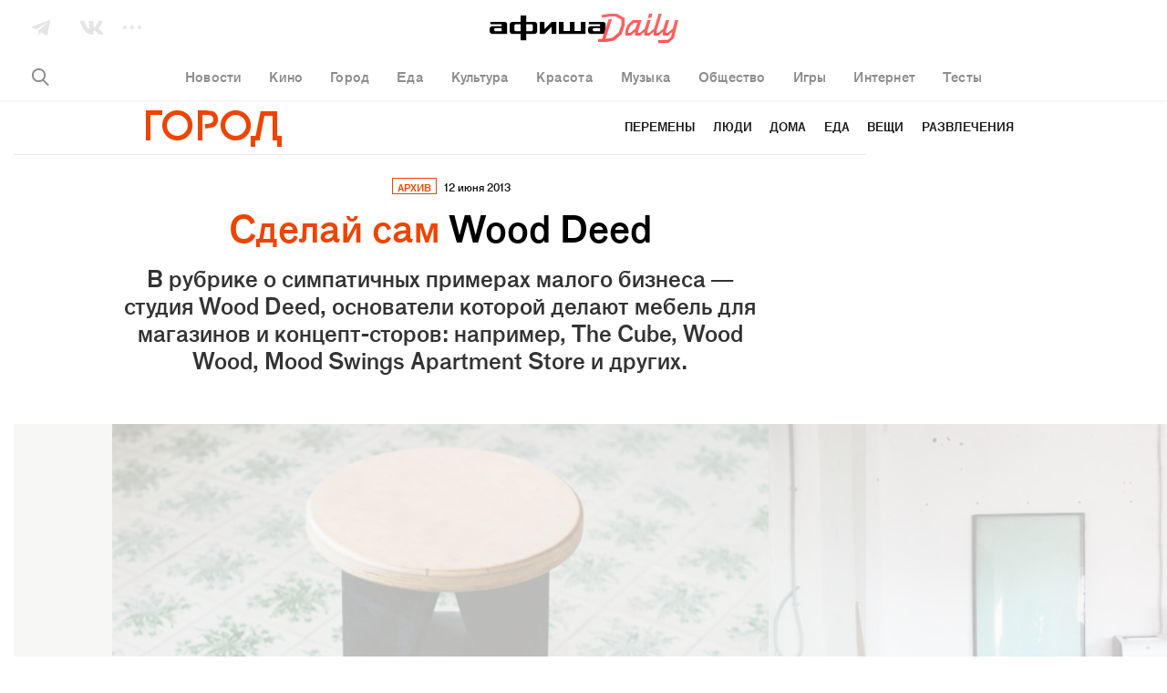

--- FILE ---
content_type: text/html; charset=utf-8
request_url: https://daily.afisha.ru/archive/gorod/archive/wood-deed/
body_size: 36193
content:

  <!DOCTYPE html>
<html prefix="article: http://ogp.me/ns/article#">
<head>
  <script type="text/javascript">
    var _sf_startpt = (new Date()).getTime();
    window.is_mobile = false;
    window.daily_split = 1;
    window.daily_split_raw = 1;
    window.experiments = [];
    window.disableAdv = function() {
      window.advIsDisabled = true;
    }
  </script>

  <meta charset="utf-8">
  <meta http-equiv="cleartype" content="on">
  <meta name="viewport" content="width=device-width, initial-scale=1.0, maximum-scale=1.0, user-scalable=0">
  <meta name="apple-mobile-web-app-status-bar-style" content="black">

  <meta name="description" content="В рубрике о симпатичных примерах малого бизнеса — студия Wood Deed, основатели которой делают мебель для магазинов и концепт-сторов: например, The Cube, Wood …">
  <meta name="keywords" content="ЦУМ, X5 Retail Group, Ikea, Наталия Гафина, Олег Исаев, афиша Город, архив">
  <meta property="fb:pages" content="159539094240" />
  <meta name="referrer" content="no-referrer-when-downgrade">

  <meta name="yandex-verification" content="f41930517fe6bfce" />

  
  <meta property="og:site_name" content="Афиша" />
  <meta property="og:locale" content="ru_RU" />
  <meta property="og:title" content="Афиша Город: Wood Deed – Архив" />
  <meta property="og:description" content="В рубрике о симпатичных примерах малого бизнеса — студия Wood Deed, основатели которой делают мебель для магазинов и концепт-сторов: например, The Cube, Wood …" />
  <meta property="og:url" content="https://daily.afisha.ru/archive/gorod/archive/wood-deed/" />
  <meta property="og:type" content="article" />
  <meta property="og:image" content="https://daily.afisha.ru/static/share_img_v2.png" />
  <meta property="og:image:secure_url" content="https://daily.afisha.ru/static/share_img_v2.png" />
  <meta property="og:image:width" content="1200" />
  <meta property="og:image:height" content="628" />

  <meta name="twitter:card" content="summary_large_image" />
  <meta name="twitter:site" content="@afisha" />
  <meta name="twitter:title" content="Афиша Город: Wood Deed – Архив" />
  <meta name="twitter:description" content="В рубрике о симпатичных примерах малого бизнеса — студия Wood Deed, основатели которой делают мебель для магазинов и концепт-сторов: например, The Cube, Wood …" />
  <meta name="twitter:image" content="https://daily.afisha.ru/static/share_img_v2.png" />
  <meta property="vk:image" content="https://daily.afisha.ru/static/share_img_v2.png" />
  

  
    
  

  <script>
  (function () {
    /* Polyfill indexOf. */
    var indexOf;

    if (typeof Array.prototype.indexOf === 'function') {
      indexOf = function (haystack, needle) {
        return haystack.indexOf(needle);
      };
    } else {
      indexOf = function (haystack, needle) {
        var i = 0, length = haystack.length, idx = -1, found = false;

        while (i < length && !found) {
          if (haystack[i] === needle) {
            idx = i;
            found = true;
          }

          i++;
        }

        return idx;
      };
    }

    /* Polyfill EventEmitter. */
    var EventEmitter = function () {
      this.events = {};
    };

    EventEmitter.prototype.on = function (event, listener) {
      if (typeof this.events[event] !== 'object') {
        this.events[event] = [];
      }

      this.events[event].push(listener);
    };

    EventEmitter.prototype.removeListener = function (event, listener) {
      var idx;

      if (typeof this.events[event] === 'object') {
        idx = indexOf(this.events[event], listener);

        if (idx > -1) {
          this.events[event].splice(idx, 1);
        }
      }
    };

    EventEmitter.prototype.emit = function (event) {
      var i, listeners, length, args = [].slice.call(arguments, 1);

      if (typeof this.events[event] === 'object') {
        listeners = this.events[event].slice();
        length = listeners.length;

        for (i = 0; i < length; i++) {
          listeners[i].apply(this, args);
        }
      }
    };

    EventEmitter.prototype.once = function (event, listener) {
      this.on(event, function g() {
        this.removeListener(event, g);
        listener.apply(this, arguments);
      });
    };

    window.Daily = window.Daily || {};
    window.Daily.ee = new EventEmitter();
  })();
</script>
  <!-- Google Tag Manager -->
<!-- End Google Tag Manager -->
  <!-- AFISHA EGG STARTS -->
<script>
  (function (e, g, G, f, i, s, h, a) {
    (e["eggfisha_callbacks_1"] = e["eggfisha_callbacks_1"] || []).push(function () {
      try {
        e[G] = new e["_EggFisha"](f, i);
      } catch (e) {
      }
    });

    e[G] = (e[G] || {
      setDeviceUUID: function () {
        var a = arguments;
        e["eggfisha_callbacks_1"].push(function () {
          e[G].setDeviceUUID.apply(e[G], a)
        })
      },
      send: function () {
        var a = arguments;
        e["eggfisha_callbacks_1"].push(function () {
          e[G].send.apply(e[G], a)
        })
      },
    });

    n = g.getElementsByTagName("script")[0],
            script_ = g.createElement("script"),
            script_.type = "text/javascript",
            script_.async = true,
            script_.src = "https://egg.afisha.ru/public/sdk.js",
            n.parentNode.insertBefore(script_, n);

  })(window, document, "EF", "0XZn0nX7fEG33za2aVLYfQ", 17);
</script>
<!-- AFISHA EGG ENDS -->
  <script>
  (function() {

    // Supported by Modern Browsers IE11+
    var buildCustomEvent = function(name) {
      var event = new Event(name);
      return event;
    };

    var loadAdFoxEvent = buildCustomEvent('loadAdf');
    loadAdFoxEvent.dispatched = false;

    var loadContentAdvEvent = buildCustomEvent('loadContentAdf');

    var helper = window.AdvDailyHelper = {
      // Global Boolean flag
      advEnabled: null,
      
        subscriptionLink: 'https://prime.rambler.ru/promo/?project=afishaDaily&amp;utm_source=afishadaily&amp;back=https://daily.afisha.ru/archive/gorod/archive/wood-deed/',
      
      setNoAdvBodyClass: function(disabled) {
        if (disabled) {
          document.body && document.body.classList.add('js-no-adv');
        } else {
          document.body && document.body.classList.remove('js-no-adv');
        }
      },
      forceEnableAdv: function() {
        this.loadAdFox();
        this.loadContentBanners();
        this.setNoAdvBodyClass(false);
      },
      forceDisableAdv: function() {
        this.setNoAdvBodyClass(true);
      },
      loadContentBanners() {
        if (this.advEnabled) {
          document.dispatchEvent(loadContentAdvEvent);
        }
      },
      loadAdFox() {
        var adBlockOn = window.Begun === undefined
          && window.Adf === undefined;
        if (!loadAdFoxEvent.dispatched && !adBlockOn && this.advEnabled) {
          document.dispatchEvent(loadAdFoxEvent);
          loadAdFoxEvent.dispatched = true;
        }
      }
    };

  })();
</script>



  <link rel="canonical" href="https://daily.afisha.ru/archive/gorod/archive/wood-deed/">

  
  

  
  


  <link rel="alternate" type="application/rss+xml"  href="/export/rss/google_newsstand/" title="Афиша Daily - RSS">

  

  

  <link href="/static/ios_57.png" rel="apple-touch-icon-precomposed" sizes="57x57" type="image/png">
  <link href="/static/ios_72.png" rel="apple-touch-icon-precomposed" sizes="72x72" type="image/png">
  <link href="/static/ios_114.png" rel="apple-touch-icon-precomposed" sizes="114x114" type="image/png">
  <link href="/static/ios_120.png" rel="apple-touch-icon-precomposed" sizes="120x120" type="image/png">
  <link href="/static/ios_144.png" rel="apple-touch-icon-precomposed" sizes="144x144" type="image/png">
  <link href="/static/ios_152.png" rel="apple-touch-icon-precomposed" sizes="152x152" type="image/png">

  <link rel="manifest" href="/manifest.json">

  
    <link rel="preconnect" href="//*.rambler.ru">
    <link rel="preconnect" href="//dsp-rambler.ru">
    <link rel="preconnect" href="//*.adfox.ru">
  

  <title>Афиша Город: Wood Deed – Архив</title>

  
    <link rel="stylesheet" href="/static/assets/archive.ea2b83828497261f50c4.css">
    <link rel="stylesheet" href="/static/assets/archive_gorod.ea2b83828497261f50c4.css">
    
    <link rel="preload" href="/static/assets/application_sources.ea2b83828497261f50c4.css" as="style">
    <link href="/static/assets/application_sources.ea2b83828497261f50c4.css" rel="stylesheet" type="text/css" />
  

  <script src="/js/vars.js"></script>
  <script>
    /**
    * Настройки для рекламной sdk библиотеки
    * Ставим автоматическую проверку Prime подписки
    */
    window.CAPIRS_CONFIG = window.CAPIRS_CONFIG || {};
    window.CAPIRS_CONFIG.REMOVE_ADVERTISING_BY_SUBSCRIPTION = true;
  </script>
  <script defer src="//ssp.rambler.ru/capirs_async.js" onerror="window.disableAdv()"></script>
  <script>
window.ControlResize = function(element, call) {
  var i;
  var j;
  var callback;

  function isElement(e) {
    return (typeof HTMLElement === 'object' ? e instanceof HTMLElement :
      e && typeof e === 'object' && e !== null && e.nodeType === 1 && typeof e.nodeName === 'string');
  }

  function Resizer(e) {
    this.el = e;
    this.order = [];
    this.init();
  }

  Resizer.prototype = {
    add: function(f) {
      this.order.push(f);
    },

    call: function(res) {
      var l = 0;

      for (; l < this.order.length; l++) {
        this.order[l].call(this.el, res);
      }
    },

    init: function() {
      this.style = 'position: absolute; left: 0; top: 0; right: 0; bottom: 0; overflow: scroll; z-index: -1; visibility: hidden;';
      this.styleChild = 'position: absolute; left: 0; top: 0;';

      this.sensor = document.createElement('div');
      this.sensor.style.cssText = this.style;
      this.sensor.innerHTML =
        '<div class="enlarger" style="' + this.style + '"><div style="' + this.styleChild + '"></div></div>' +
        '<div class="reducer" style="' + this.style + '"><div style="' + this.styleChild + ' width: 200%; height: 200%"></div></div>';

      this.el.appendChild(this.sensor);

      this.enlarger = this.sensor.childNodes[0];
      this.reducer = this.sensor.childNodes[0];

      this.reset();

      this.addEventScroll(this.enlarger, function() {
        (this.el.offsetWidth > this.width || this.el.offsetHeight > this.height) && this.changed();
        this.reset();
      });

      this.addEventScroll(this.reducer, function() {
        (this.el.offsetWidth < this.width || this.el.offsetHeight < this.height) && this.changed();
        this.reset();
      });
    },

    addEventScroll: function(obs, func) {
      var self = this;

      if (obs.attachEvent) {
        obs.attachEvent('onscroll', function() {
          func.call(self);
        });
      } else {
        obs.addEventListener('scroll', function() {
          func.call(self);
        });
      }
    },

    reset: function() {
      this.enlarger.childNodes[0].style.width = this.enlarger.offsetWidth + 10 + 'px';
      this.enlarger.childNodes[0].style.height = this.enlarger.offsetHeight + 10 + 'px';

      this.enlarger.scrollLeft = this.enlarger.scrollWidth;
      this.enlarger.scrollTop = this.enlarger.scrollHeight;
      this.reducer.scrollLeft = this.reducer.scrollWidth;
      this.reducer.scrollTop = this.reducer.scrollHeight;

      this.width = this.el.offsetWidth;
      this.height = this.el.offsetHeight;
    },

    changed: function() {
      this.call({
        width: this.el.offsetWidth,
        height: this.el.offsetHeight,
      });
    },

    detach: function() {
      this.element.removeChild(this.sensor);
      delete this.sensor;
      delete this.element.resizer;
    },
  };

  function attachEvent(e, c) {
    if (!e.resizer) {
      e.resizer = new Resizer(e);
      e.resizer.add(c);
    } else {
      e.resizer.add(c);
      return;
    }
  }

  if (!isElement(element)) {
    return;
  }

  callback = call || function() {};

  if (Object.prototype.toString.call(element) === '[object Array]') {
    i = 0;
    j = element.length;

    for (; i < j; i++) {
      isElement(element[i]) && attachEvent(element[i], callback);
    }
  } else {
    attachEvent(element, callback);
  }
};

</script>
  <script>
    
  </script>
  
  
  
  
    <script>
      window.materialId = '7968';
      
        window.materialSeries = 'Сделай сам';
      

      
    </script>
  
  
    <script>
  

  

  

  


  (function() {
    var AdfHelper = window.AdvDailyHelper;

    var extend = function(defaults, options) {
      var extended = {};
      var prop;
      for (prop in defaults) {
        if (Object.prototype.hasOwnProperty.call(defaults, prop)) {
          extended[prop] = defaults[prop];
        }
      }
      for (prop in options) {
        if (Object.prototype.hasOwnProperty.call(options, prop)) {
          extended[prop] = options[prop];
        }
      }
      return extended;
    };

    var manageCls = function(data, selector, height) {
      var status = data && data.status;
      var element = data && data.bannerPlace || document.querySelector(selector);
      var parent = element && element.parentElement;
      if (status) {
        if (element.offsetHeight > height) {
          parent.classList.add('auto-height');
        }
      } else {
        parent.classList.add('remove-adv-placeholder');
      }
    };

    var loadAdf = function() {

      var puidSet = window.puidSet = {
        'puid6': 'DAILY', 
      };
      if (document.querySelector('.js-news')) puidSet.puid15 = 'news';
      if (document.querySelector('.js-article')) puidSet.puid15 = 'model_fields.py';
      if (document.querySelector('#Context')) puidSet.puid44 = 'context_item1';

      Begun.Autocontext.Callbacks.register({
        block: {
          draw: function(feed) {
            if (feed.blocks[0].id === 456949660) { // native2 (mainpage)
              var el = this.parentNode;
              while (!el.classList.contains('adv-daily')) el = el.parentElement;
              el.classList.add('is-ready');
            }
          }
        },
      });

      window.bannerReady = function(el) {
        while (!el.classList.contains('adv-daily')) el = el.parentElement;
        el.classList.add('is-ready');
      };
      window.bannerBlocked = function(el) {
        while (!el.classList.contains('adv-daily')) el = el.parentElement;
        el.classList.add('is-blocked');
      };

      /* Async banners scripts */

      // billboard call
      Adf.banner.ssp('adv_top', extend({
        'p1': 'bxlob',
        'p2': 'y',
        'pct': 'c',
      }, puidSet), {
        'begun-auto-pad': '456949320',
        'begun-block-id': '456949516'
      }).then(function(response) {
        manageCls(response, '#adv_top', 250);
        var resizeEvent;
        if (typeof window.CustomEvent === 'function') {
          resizeEvent = new CustomEvent('resize');
        } else {
          resizeEvent = document.createEvent('Event');
          resizeEvent.initEvent('resize', false, false);
        }
        document.body.dispatchEvent(resizeEvent);
      });

      ControlResize(document.querySelector('.js-avd-top'), function(e) {
        if (e.height > 10) {
          window.triggerScroll && typeof window.triggerScroll === 'function' && window.triggerScroll();
        }
      });

      ControlResize(document.querySelector('.js-adv-billboard'), function(e) {
        var adv = document.querySelector('.js-adv-billboard').parentNode;
        if (e.height > 100) {
          adv.classList.add('is-visible');
          window.setOnePopular && typeof window.setOnePopular === 'function' && window.setOnePopular();
        }
      });

      if (AdfHelper && AdfHelper.showBranding) {
        Adf.banner.ssp('ad_background', extend({
            'p1': 'bxloa',
            'p2': 'enhl',
            'pct': 'a',
          }, puidSet), {
            'begun-auto-pad': '456949320',
            'begun-block-id': '456949440'
          }
        ).then((a) => {
          a.status && document.body.classList.add('is-branding');
        });
      }

      

      
        Adf.banner.ssp('ad-sponsored-top', extend({
          'p1': 'bxloq',
          'p2': 'fomx',
          'pct': 'a',
        }, puidSet), {
          'begun-auto-pad': '456949320',
          'begun-block-id': '456949742'
        }).then(function(a) {
          'bannerReady' in window && a.status && a.bannerPlace && window.bannerReady(a.bannerPlace);
          'bannerBlocked' in window && !a.status && a.bannerPlace && window.bannerBlocked(a.bannerPlace);
        });
      

      

      ControlResize(document.querySelector('.js-adv-native-3'), function(e) {
        var adv = document.querySelector('.js-adv-native-3').parentNode;
        if (e.height > 100) {
          adv.classList.add('is-visible');
        }
      });

      (function() {

        var adv = document.querySelector('.js-adv-one');

        ControlResize(adv, function(e) {
          var border;
          var paddingBottom;

          if (e.height > 100) {
            adv.classList.add('is-show');

            border = document.querySelector('.js-border-adv');

            if (border) {
              paddingBottom = adv.getBoundingClientRect().bottom - border.getBoundingClientRect().top;

              if (paddingBottom > 0) {
                border.style.paddingBottom = paddingBottom + 'px';
                border.style.pointerEvents = 'none';
              }
            }

            // TODO Refactor move to DailyAdvHelper
            window.setSocial && typeof window.setSocial === 'function' && window.setSocial();
            window.setOnePopular && typeof window.setOnePopular === 'function' && window.setOnePopular();
          }
        });

      })();

      

        
          Adf.banner.ssp('ban_240x400', extend({
            'p1': 'bxlnu',
            'p2': 'emhk',
            'pct': 'c',
          }, puidSet), {
            'begun-auto-pad': '456949320',
            'begun-block-id': '456949380'
          }).then(function(a) {
            'bannerReady' in window && a.status && a.bannerPlace && window.bannerReady(a.bannerPlace);
            'bannerBlocked' in window && !a.status && a.bannerPlace && window.bannerBlocked(a.bannerPlace);
          });
        

        var adv = document.querySelector('.js-adv-right-one-main');
        const newsFeed = document.querySelector('.js-news-feed');

        if (!newsFeed) {
          const banner1 = document.getElementById('ban_240x400__container');
          const adv1 = banner1 && banner1.closest('.js-adv-one');
          window.Begun.Autocontext.Callbacks.register({ "inView": { "ban_240x400": ({
            actualTarget,
            currentInViewPercent,
            totalInViewTime,
            sessionInViewTime,
            noHoverTime,
          }) => {
            // let's stick first right banner if it was in viewport less than 3sec
            if (sessionInViewTime < 3) {
              banner1 && adv1 && window.stickBanner && window.stickBanner(banner1, adv1);
            } else {
              window.unstickBanner(banner1, adv1);
              window.Begun.Autocontext.Callbacks.unregister("inView", "ban_240x400");
            }
          }}});
        }

        ControlResize(adv, function(e) {
          if (e.height > 100) {
            adv.classList.add('is-show');
          }
        });

        Adf.banner.sspScroll('ban_240x400_2', extend({
          'p1': 'bxlnx',
          'p2': 'ewqs',
          'pct': 'c',
        }, puidSet), {
          'begun-auto-pad': '456949320',
          'begun-block-id': '456949384'
        });

        ControlResize(document.querySelector('.js-adv-two-banner'), function(e) {
          window.setTwoBanner && typeof window.setTwoBanner === 'function' && window.setTwoBanner();
          window.setTwoPopular && typeof window.setTwoPopular === 'function' && window.setTwoPopular();
        });

        var adv = document.querySelector('.js-adv-right-two-main');

        ControlResize(adv, function(e) {
          if (e.height > 100) {
            adv.classList.add('is-show');
          }
        });

        Adf.banner.sspScroll('ban_100x240', extend({
          'p1': 'bxlnt',
          'p2': 'fcuz',
          'pct': 'c',
        }, puidSet), {
          'begun-auto-pad': '456949320',
          'begun-block-id': '456949374'
        }).then(function(a) {
          'bannerReady' in window && a.status && a.bannerPlace && window.bannerReady(a.bannerPlace);
          'bannerBlocked' in window && !a.status && a.bannerPlace && window.bannerBlocked(a.bannerPlace);
        });

      

      if (AdfHelper && AdfHelper.showParallax) {
        Adf.banner.sspScroll('Parallax', extend({
          'p1': 'bxlop',
          'p2': 'fhoe',
          'pct': 'a',
        }, puidSet), {
          'begun-auto-pad': '456949320',
          'begun-block-id': '456949738'
        }).then(function(a) {
          'bannerReady' in window && a.status && a.bannerPlace && window.bannerReady(a.bannerPlace);
          'bannerBlocked' in window && !a.status && a.bannerPlace && window.bannerBlocked(a.bannerPlace);
        });
      }

      if (AdfHelper && AdfHelper.showContext) {
        Adf.banner.sspScroll('Context', extend({
          'p1': 'bxlot',
          'p2': 'fcva',
          'pct': 'a',
        }, puidSet), {
          'begun-auto-pad': '456949320',
          'begun-block-id': '456949850'
        }).then(function(a) {
          'bannerReady' in window && a.status && a.bannerPlace && window.bannerReady(a.bannerPlace);
          'bannerBlocked' in window && !a.status && a.bannerPlace && window.bannerBlocked(a.bannerPlace);
        });
      }

      Adf.banner.sspScroll('NativeFooter', extend({}, puidSet), {
        'begun-auto-pad': '456949320',
        'begun-block-id': '527657503'
      }).then(function(a) {
        'bannerReady' in window && a.status && a.bannerPlace && window.bannerReady(a.bannerPlace);
        'bannerBlocked' in window && !a.status && a.bannerPlace && window.bannerBlocked(a.bannerPlace);
      });

      
        Adf.banner.ssp('ad-sponsored-bottom', extend({
          'p1': 'bxloq',
          'p2': 'fomx',
          'pct': 'a',
        }, puidSet), {
          'begun-auto-pad': '456949320',
          'begun-block-id': '456949742'
        }).then(function(a) {
          'bannerReady' in window && a.status && a.bannerPlace && window.bannerReady(a.bannerPlace);
          'bannerBlocked' in window && !a.status && a.bannerPlace && window.bannerBlocked(a.bannerPlace);
        });
      
    };

    document.addEventListener('loadAdf', loadAdf);

  })();


</script>
  
  
    <script>
      window.rambler_recomm_widget = window.rambler_recomm_widget || {};
      window.rambler_recomm_widget.rcmid = 'RCM-9780';
      window.rambler_recomm_widget.rcm_blockid = '317b759ad91348e686b15d9053fccaf1';
    </script>
  

  

</head>

<body>
  <input type="hidden" name="csrfmiddlewaretoken" value="m6Xl02xTGULRv1YvXQcVqrih6fyUhxjATsjuE5cTOulKTYvhCHS2XJkSTks9EhJ1">
  <script>
  (function() {

    var dummy = () => {};

    window.ga = dummy;
    window.gtag = dummy;

    var checkGlobals = function () {
      if (!window.ga) {
        throw new Error('cant find ga');
      }
      if (!window.EF) {
        throw new Error('cant find ef');
      }
      if (!window.gtag) {
        throw new Error('cant find gtag');
      }
    };

    /**
     * Функция для отправки событий гугл аналитики
     * Так-же отправляет событие в EGG Afisha
     *
     * @param {string|null} e.hitType
     * @param {string|null} e.eventCategory
     * @param {string|null} e.eventLabel
     * @param {string|null} e.eventAction
     * @param e
     */
    window.sendAnalytics = function (e) {
      if (!e.eventAction || !e.eventCategory) {
        throw new Error('Wrong event :' + JSON.stringify(e));
      }
      checkGlobals();
      // google analytics
      window.ga('send', e.hitType, e.eventCategory, e.eventAction, e.eventLabel);
      // egg afisha
      window.EF.send('event', {
        category: e.eventCategory,
        action: e.eventAction,
        label: e.eventLabel,
        extra: {
          url: window.location.href,
          mobile: window.is_mobile,
        }
      });
    };

    window.sendGA4Event = function(action, options, debug = false) {
      checkGlobals();
      window.gtag('event', action, options);

      debug && console.warn('[GA4 debug]', action, options);
    };

    /**
     * Helper чтобы вызывать ивенты аналитики из шаблонов jinja2
     * @param method {string}
     * @param hitType {string}
     * @param eventCategory {string}
     * @param eventAction {string}
     * @param eventLabel {string}
     */
    window.sendGaEvent = function(method, hitType, eventCategory, eventAction, eventLabel) {
      var gaParams = {
        hitType: hitType,
        eventCategory: eventCategory,
        eventAction: eventAction,
        eventLabel: eventLabel,
      };
      window.sendAnalytics(gaParams);
    };
  })();
</script>
  <!-- Rating@Mail.ru counter -->
<script type="text/javascript">
var _tmr = window._tmr || (window._tmr = []);
_tmr.push({id: "3090181", type: "pageView", start: (new Date()).getTime()});
(function (d, w, id) {
  if (d.getElementById(id)) return;
  var ts = d.createElement("script"); ts.type = "text/javascript"; ts.async = true; ts.id = id;
  ts.src = "https://top-fwz1.mail.ru/js/code.js";
  var f = function () {var s = d.getElementsByTagName("script")[0]; s.parentNode.insertBefore(ts, s);};
  if (w.opera == "[object Opera]") { d.addEventListener("DOMContentLoaded", f, false); } else { f(); }
})(document, window, "topmailru-code");
</script><noscript><div>
<img src="https://top-fwz1.mail.ru/counter?id=3090181;js=na" style="border:0;position:absolute;left:-9999px;" alt="Top.Mail.Ru" />
</div></noscript>
<!-- //Rating@Mail.ru counter -->
  <!-- Google Tag Manager (noscript) -->
<!-- End Google Tag Manager (noscript) -->
  
    <svg xmlns="http://www.w3.org/2000/svg" style="display:none">

  <!-- width="25" height="15" viewBox="0 0 25 15" -->
  <symbol id="vk">
    <path fill="#FFF" fill-rule="evenodd" d="M24.412 1.04c.185-.586 0-1.013-.821-1.013h-2.727c-.689 0-1.006.373-1.192.774 0 0-1.403 3.416-3.362 5.631-.636.64-.927.854-1.271.854-.185 0-.424-.213-.424-.8V1.014C14.615.32 14.403 0 13.821 0H9.53c-.423 0-.688.32-.688.64 0 .668.98.828 1.086 2.696v4.057c0 .881-.159 1.041-.503 1.041-.927 0-3.177-3.443-4.528-7.366C4.633.294 4.368 0 3.68 0H.927C.132 0 0 .374 0 .774c0 .72.927 4.35 4.316 9.155 2.25 3.283 5.454 5.044 8.34 5.044 1.747 0 1.96-.4 1.96-1.067v-2.483c0-.8.158-.934.714-.934.397 0 1.112.214 2.727 1.789C19.911 14.146 20.228 15 21.261 15h2.727c.794 0 1.165-.4.953-1.174-.238-.774-1.138-1.895-2.303-3.23-.636-.747-1.589-1.575-1.88-1.975-.397-.534-.291-.747 0-1.228-.027 0 3.31-4.75 3.654-6.352"/>
  </symbol>

  <symbol id="vk-black">
    <path fill="currentColor" fill-rule="evenodd" d="M24.412 1.04c.185-.586 0-1.013-.821-1.013h-2.727c-.689 0-1.006.373-1.192.774 0 0-1.403 3.416-3.362 5.631-.636.64-.927.854-1.271.854-.185 0-.424-.213-.424-.8V1.014C14.615.32 14.403 0 13.821 0H9.53c-.423 0-.688.32-.688.64 0 .668.98.828 1.086 2.696v4.057c0 .881-.159 1.041-.503 1.041-.927 0-3.177-3.443-4.528-7.366C4.633.294 4.368 0 3.68 0H.927C.132 0 0 .374 0 .774c0 .72.927 4.35 4.316 9.155 2.25 3.283 5.454 5.044 8.34 5.044 1.747 0 1.96-.4 1.96-1.067v-2.483c0-.8.158-.934.714-.934.397 0 1.112.214 2.727 1.789C19.911 14.146 20.228 15 21.261 15h2.727c.794 0 1.165-.4.953-1.174-.238-.774-1.138-1.895-2.303-3.23-.636-.747-1.589-1.575-1.88-1.975-.397-.534-.291-.747 0-1.228-.027 0 3.31-4.75 3.654-6.352"/>
  </symbol>

  <!-- width="20" height="17" viewBox="0 0 20 17" -->
  <symbol id="tg">
    <path fill="#FFF" fill-rule="evenodd" d="M7.023 16.343l3.494-2.857 4.73 3.282c.846.473 1.456.229 1.667-.795L19.93 1.564C20.24.31 19.459-.26 18.65.112L.934 7.035c-1.21.492-1.202 1.176-.22 1.48l4.41 1.66 10.66-6.951c.498-.305.954-.141.58.195l-9.34 7.784v5.14z"/>
  </symbol>

  <symbol id="tg-black">
    <path fill="currentColor" fill-rule="evenodd" d="M7.023 16.343l3.494-2.857 4.73 3.282c.846.473 1.456.229 1.667-.795L19.93 1.564C20.24.31 19.459-.26 18.65.112L.934 7.035c-1.21.492-1.202 1.176-.22 1.48l4.41 1.66 10.66-6.951c.498-.305.954-.141.58.195l-9.34 7.784v5.14z"/>
  </symbol>

  <!-- width="22" height="22" viewBox="0 0 22 22" -->
  <symbol id="ig">
    <path fill="#FFF" fill-rule="nonzero" d="M22 11c0 2.21 0 3.7-.051 4.523-.103 2.005-.669 3.547-1.8 4.627-1.13 1.079-2.621 1.696-4.626 1.799C14.701 22 13.16 22 11 22c-2.21 0-3.7 0-4.523-.051-2.005-.103-3.547-.669-4.627-1.8C.771 19.07.154 17.529.051 15.524 0 14.701 0 13.16 0 11s0-3.7.051-4.523C.154 4.472.72 2.93 1.851 1.85 2.93.771 4.471.154 6.476.051 7.299 0 8.84 0 11 0c2.21 0 3.7 0 4.523.051 2.005.103 3.547.669 4.627 1.8 1.079 1.13 1.696 2.621 1.799 4.626 0 .822.051 2.313.051 4.523zm-9.92-9.047H8.43c-.36 0-.823 0-1.388.052-.565 0-1.08.051-1.49.154a4.265 4.265 0 0 0-1.029.257 4.951 4.951 0 0 0-1.285.822c-.36.36-.617.771-.822 1.285a4.265 4.265 0 0 0-.257 1.028c-.052.412-.103.874-.154 1.491 0 .565-.052 1.028-.052 1.388V13.57c0 .36 0 .823.052 1.388 0 .565.051 1.08.154 1.49.103.412.154.772.257 1.029.205.462.463.873.822 1.285.36.36.771.617 1.285.822.257.103.617.206 1.028.257.412.052.874.103 1.491.154.617.052 1.028.052 1.388.052H13.57c.36 0 .823 0 1.388-.052.565 0 1.08-.051 1.49-.154a4.265 4.265 0 0 0 1.029-.257 4.951 4.951 0 0 0 1.285-.822c.36-.36.617-.771.822-1.285.103-.257.206-.617.257-1.028.052-.412.103-.874.154-1.491 0-.565.052-1.028.052-1.388v-1.49V11 9.92 8.43c0-.36 0-.823-.052-1.388 0-.565-.051-1.08-.154-1.49a4.265 4.265 0 0 0-.257-1.029 4.951 4.951 0 0 0-.822-1.285c-.36-.36-.771-.617-1.285-.822a4.265 4.265 0 0 0-1.028-.257 35.016 35.016 0 0 0-1.491-.154c-.565 0-1.028-.052-1.388-.052h-1.49zm2.878 5.038c1.08 1.08 1.645 2.416 1.645 4.009 0 1.593-.566 2.879-1.645 4.01-1.08 1.079-2.416 1.644-4.01 1.644-1.593 0-2.878-.565-4.009-1.645C5.86 13.93 5.294 12.593 5.294 11c0-1.593.566-2.879 1.645-4.01 1.08-1.079 2.416-1.644 4.01-1.644 1.593 0 2.93.514 4.009 1.645zm-1.388 6.58c.72-.72 1.08-1.594 1.08-2.571 0-.977-.36-1.902-1.08-2.621-.72-.72-1.593-1.08-2.621-1.08s-1.902.36-2.622 1.08c-.72.72-1.08 1.593-1.08 2.621s.36 1.902 1.08 2.57c.72.72 1.594 1.08 2.622 1.08 1.028 0 1.901-.36 2.621-1.08zm4.215-9.407c.257.257.411.565.411.925 0 .36-.154.668-.411.925s-.565.411-.925.411c-.36 0-.668-.154-.925-.411s-.412-.565-.412-.925c0-.36.155-.668.412-.925s.565-.412.925-.412c.36 0 .668.155.925.412z"/>
  </symbol>

  <symbol id="ig-black">
    <path fill="currentColor" fill-rule="nonzero" d="M22 11c0 2.21 0 3.7-.051 4.523-.103 2.005-.669 3.547-1.8 4.627-1.13 1.079-2.621 1.696-4.626 1.799C14.701 22 13.16 22 11 22c-2.21 0-3.7 0-4.523-.051-2.005-.103-3.547-.669-4.627-1.8C.771 19.07.154 17.529.051 15.524 0 14.701 0 13.16 0 11s0-3.7.051-4.523C.154 4.472.72 2.93 1.851 1.85 2.93.771 4.471.154 6.476.051 7.299 0 8.84 0 11 0c2.21 0 3.7 0 4.523.051 2.005.103 3.547.669 4.627 1.8 1.079 1.13 1.696 2.621 1.799 4.626 0 .822.051 2.313.051 4.523zm-9.92-9.047H8.43c-.36 0-.823 0-1.388.052-.565 0-1.08.051-1.49.154a4.265 4.265 0 0 0-1.029.257 4.951 4.951 0 0 0-1.285.822c-.36.36-.617.771-.822 1.285a4.265 4.265 0 0 0-.257 1.028c-.052.412-.103.874-.154 1.491 0 .565-.052 1.028-.052 1.388V13.57c0 .36 0 .823.052 1.388 0 .565.051 1.08.154 1.49.103.412.154.772.257 1.029.205.462.463.873.822 1.285.36.36.771.617 1.285.822.257.103.617.206 1.028.257.412.052.874.103 1.491.154.617.052 1.028.052 1.388.052H13.57c.36 0 .823 0 1.388-.052.565 0 1.08-.051 1.49-.154a4.265 4.265 0 0 0 1.029-.257 4.951 4.951 0 0 0 1.285-.822c.36-.36.617-.771.822-1.285.103-.257.206-.617.257-1.028.052-.412.103-.874.154-1.491 0-.565.052-1.028.052-1.388v-1.49V11 9.92 8.43c0-.36 0-.823-.052-1.388 0-.565-.051-1.08-.154-1.49a4.265 4.265 0 0 0-.257-1.029 4.951 4.951 0 0 0-.822-1.285c-.36-.36-.771-.617-1.285-.822a4.265 4.265 0 0 0-1.028-.257 35.016 35.016 0 0 0-1.491-.154c-.565 0-1.028-.052-1.388-.052h-1.49zm2.878 5.038c1.08 1.08 1.645 2.416 1.645 4.009 0 1.593-.566 2.879-1.645 4.01-1.08 1.079-2.416 1.644-4.01 1.644-1.593 0-2.878-.565-4.009-1.645C5.86 13.93 5.294 12.593 5.294 11c0-1.593.566-2.879 1.645-4.01 1.08-1.079 2.416-1.644 4.01-1.644 1.593 0 2.93.514 4.009 1.645zm-1.388 6.58c.72-.72 1.08-1.594 1.08-2.571 0-.977-.36-1.902-1.08-2.621-.72-.72-1.593-1.08-2.621-1.08s-1.902.36-2.622 1.08c-.72.72-1.08 1.593-1.08 2.621s.36 1.902 1.08 2.57c.72.72 1.594 1.08 2.622 1.08 1.028 0 1.901-.36 2.621-1.08zm4.215-9.407c.257.257.411.565.411.925 0 .36-.154.668-.411.925s-.565.411-.925.411c-.36 0-.668-.154-.925-.411s-.412-.565-.412-.925c0-.36.155-.668.412-.925s.565-.412.925-.412c.36 0 .668.155.925.412z"/>
  </symbol>

  <!-- width="11" height="21" viewBox="0 0 11 21" -->
  <symbol id="fb">
    <path fill="#FFF" fill-rule="evenodd" d="M7 11l-.007 9a1 1 0 0 1-1 1H4a1 1 0 0 1-1-1v-9H1a1 1 0 0 1-1-1V8a1 1 0 0 1 1-1h2c-.037-1.658-.037-2.658 0-3a4.367 4.367 0 0 1 1.52-2.925C5.32.395 6.328 0 7.544 0H10a1 1 0 0 1 1 1v2H9C7.985 3 6.993 4 6.993 5.098V7H11c-.092.625-.926 3.376-1 4H7z"/>
  </symbol>

  <symbol id="fb-black">
    <path fill="currentColor" fill-rule="evenodd" d="M7 11l-.007 9a1 1 0 0 1-1 1H4a1 1 0 0 1-1-1v-9H1a1 1 0 0 1-1-1V8a1 1 0 0 1 1-1h2c-.037-1.658-.037-2.658 0-3a4.367 4.367 0 0 1 1.52-2.925C5.32.395 6.328 0 7.544 0H10a1 1 0 0 1 1 1v2H9C7.985 3 6.993 4 6.993 5.098V7H11c-.092.625-.926 3.376-1 4H7z"/>
  </symbol>

  <!-- width="20" height="16" viewBox="0 0 20 16" -->
  <symbol id="tw">
    <path fill="#FFF" fill-rule="evenodd" d="M6.405 16h-.29c-.298 0-.59-.013-.878-.039a18.811 18.811 0 0 1-.827-.092 14.34 14.34 0 0 1-2.257-.638 12.613 12.613 0 0 1-2.074-1.003L0 14.15c1.12.105 2.178.027 3.177-.233a7.745 7.745 0 0 0 2.781-1.382 7.472 7.472 0 0 1-1.206-.26 3.31 3.31 0 0 1-1.104-.574 4.59 4.59 0 0 1-.865-.886 3.47 3.47 0 0 1-.55-1.12c.296.052.598.074.903.065a5.26 5.26 0 0 0 .959-.118 4.94 4.94 0 0 1-1.286-.52 3.82 3.82 0 0 1-1.024-.886 4.226 4.226 0 0 1-.67-1.225 4.022 4.022 0 0 1-.223-1.304c.159.036.299.083.42.145.123.06.28.108.473.142l.46.104c.148.035.319.052.511.052-1.12-.745-1.715-1.675-1.784-2.788-.07-1.112.104-1.988.525-2.631.56.66 1.15 1.237 1.771 1.733.621.495 1.282.92 1.982 1.277.7.356 1.44.634 2.218.834.778.199 1.596.325 2.453.377V4.9a22.482 22.482 0 0 1-.091-.782 2.585 2.585 0 0 1 .013-.704c.088-.451.228-.863.42-1.237.193-.373.455-.734.787-1.082.299-.295.634-.53 1.01-.703a3.598 3.598 0 0 1 1.22-.314.69.69 0 0 0 .224-.038.734.734 0 0 1 .223-.039h.368a1.9 1.9 0 0 0 .315.065c.087.008.184.012.289.012.419.071.8.197 1.14.38.342.18.662.42.959.716.036.034.056.056.066.065.009.008.039.012.092.012a8.226 8.226 0 0 0 1.102-.287 4.18 4.18 0 0 0 1.05-.52c.035 0 .075-.017.118-.052.043-.035.1-.07.17-.104a3.697 3.697 0 0 1-.655 1.289 4.34 4.34 0 0 1-1.051.951h.08a.917.917 0 0 1 .34-.09c.123-.009.253-.03.394-.066.262-.035.522-.104.774-.208.254-.104.495-.208.722-.312a7.786 7.786 0 0 1-.879 1.107c-.324.339-.678.664-1.063.977l-.08.052v.834a17.396 17.396 0 0 1-.182 1.654c-.089.547-.22 1.082-.394 1.604a13.328 13.328 0 0 1-1.128 2.423 9.976 9.976 0 0 1-1.655 2.084 8.722 8.722 0 0 1-1.443 1.29 14.89 14.89 0 0 1-1.68 1.03c-.752.364-1.518.63-2.296.794a14.46 14.46 0 0 1-2.402.3h-.393z"/>
  </symbol>

  <symbol id="tw-black">
    <path fill="currentColor" fill-rule="evenodd" d="M6.405 16h-.29c-.298 0-.59-.013-.878-.039a18.811 18.811 0 0 1-.827-.092 14.34 14.34 0 0 1-2.257-.638 12.613 12.613 0 0 1-2.074-1.003L0 14.15c1.12.105 2.178.027 3.177-.233a7.745 7.745 0 0 0 2.781-1.382 7.472 7.472 0 0 1-1.206-.26 3.31 3.31 0 0 1-1.104-.574 4.59 4.59 0 0 1-.865-.886 3.47 3.47 0 0 1-.55-1.12c.296.052.598.074.903.065a5.26 5.26 0 0 0 .959-.118 4.94 4.94 0 0 1-1.286-.52 3.82 3.82 0 0 1-1.024-.886 4.226 4.226 0 0 1-.67-1.225 4.022 4.022 0 0 1-.223-1.304c.159.036.299.083.42.145.123.06.28.108.473.142l.46.104c.148.035.319.052.511.052-1.12-.745-1.715-1.675-1.784-2.788-.07-1.112.104-1.988.525-2.631.56.66 1.15 1.237 1.771 1.733.621.495 1.282.92 1.982 1.277.7.356 1.44.634 2.218.834.778.199 1.596.325 2.453.377V4.9a22.482 22.482 0 0 1-.091-.782 2.585 2.585 0 0 1 .013-.704c.088-.451.228-.863.42-1.237.193-.373.455-.734.787-1.082.299-.295.634-.53 1.01-.703a3.598 3.598 0 0 1 1.22-.314.69.69 0 0 0 .224-.038.734.734 0 0 1 .223-.039h.368a1.9 1.9 0 0 0 .315.065c.087.008.184.012.289.012.419.071.8.197 1.14.38.342.18.662.42.959.716.036.034.056.056.066.065.009.008.039.012.092.012a8.226 8.226 0 0 0 1.102-.287 4.18 4.18 0 0 0 1.05-.52c.035 0 .075-.017.118-.052.043-.035.1-.07.17-.104a3.697 3.697 0 0 1-.655 1.289 4.34 4.34 0 0 1-1.051.951h.08a.917.917 0 0 1 .34-.09c.123-.009.253-.03.394-.066.262-.035.522-.104.774-.208.254-.104.495-.208.722-.312a7.786 7.786 0 0 1-.879 1.107c-.324.339-.678.664-1.063.977l-.08.052v.834a17.396 17.396 0 0 1-.182 1.654c-.089.547-.22 1.082-.394 1.604a13.328 13.328 0 0 1-1.128 2.423 9.976 9.976 0 0 1-1.655 2.084 8.722 8.722 0 0 1-1.443 1.29 14.89 14.89 0 0 1-1.68 1.03c-.752.364-1.518.63-2.296.794a14.46 14.46 0 0 1-2.402.3h-.393z"/>
  </symbol>

  <!-- width="13" height="22" viewBox="0 0 13 22" -->
  <symbol id="ok">
    <path fill="#FFF" fill-rule="nonzero" d="M6.594 0C3.4 0 .812 2.552.812 5.701c0 3.149 2.588 5.701 5.782 5.701s5.783-2.552 5.783-5.701C12.377 2.552 9.787 0 6.594 0zm0 8.058c-1.32 0-2.39-1.055-2.39-2.357 0-1.301 1.07-2.357 2.39-2.357s2.39 1.056 2.39 2.357c0 1.302-1.07 2.357-2.39 2.357zm2.042 7.88l3.494 3.415c.615.605.615 1.586.002 2.192a1.588 1.588 0 0 1-2.224.002L6.516 18.29l-3.082 3.236c-.308.315-.72.474-1.132.474-.392 0-.786-.144-1.09-.434a1.535 1.535 0 0 1-.041-2.192l3.316-3.417C2.107 15.503.663 14.394.59 14.335a1.535 1.535 0 0 1-.243-2.18 1.588 1.588 0 0 1 2.21-.239c.014.011 1.525 1.13 3.96 1.132 2.434-.002 3.914-1.12 3.928-1.132a1.588 1.588 0 0 1 2.21.24 1.535 1.535 0 0 1-.243 2.179c-.073.058-1.46 1.139-3.775 1.603z"/>
  </symbol>

  <symbol id="ok-black">
    <path fill="currentColor" fill-rule="nonzero" d="M6.594 0C3.4 0 .812 2.552.812 5.701c0 3.149 2.588 5.701 5.782 5.701s5.783-2.552 5.783-5.701C12.377 2.552 9.787 0 6.594 0zm0 8.058c-1.32 0-2.39-1.055-2.39-2.357 0-1.301 1.07-2.357 2.39-2.357s2.39 1.056 2.39 2.357c0 1.302-1.07 2.357-2.39 2.357zm2.042 7.88l3.494 3.415c.615.605.615 1.586.002 2.192a1.588 1.588 0 0 1-2.224.002L6.516 18.29l-3.082 3.236c-.308.315-.72.474-1.132.474-.392 0-.786-.144-1.09-.434a1.535 1.535 0 0 1-.041-2.192l3.316-3.417C2.107 15.503.663 14.394.59 14.335a1.535 1.535 0 0 1-.243-2.18 1.588 1.588 0 0 1 2.21-.239c.014.011 1.525 1.13 3.96 1.132 2.434-.002 3.914-1.12 3.928-1.132a1.588 1.588 0 0 1 2.21.24 1.535 1.535 0 0 1-.243 2.179c-.073.058-1.46 1.139-3.775 1.603z"/>
  </symbol>

  <!-- width="25" height="16" viewBox="0 0 25 16" -->
  <symbol id="yt">
    <path fill="#FFF" fill-rule="nonzero" d="M23.622 2.504c.516 1.788.496 5.515.496 5.515s0 3.708-.496 5.496c-.278.98-1.093 1.75-2.126 2.014-1.887.471-9.437.471-9.437.471s-7.53 0-9.437-.49C1.59 15.248.775 14.476.497 13.497 0 11.727 0 8 0 8s0-3.708.497-5.496C.775 1.524 1.609.734 2.622.47 4.51 0 12.06 0 12.06 0s7.55 0 9.437.49c1.033.263 1.848 1.035 2.126 2.014zM9.608 11.426L15.855 8 9.608 4.574v6.852z"/>
  </symbol>

  <symbol id="yt-black">
    <path fill="currentColor" fill-rule="nonzero" d="M23.622 2.504c.516 1.788.496 5.515.496 5.515s0 3.708-.496 5.496c-.278.98-1.093 1.75-2.126 2.014-1.887.471-9.437.471-9.437.471s-7.53 0-9.437-.49C1.59 15.248.775 14.476.497 13.497 0 11.727 0 8 0 8s0-3.708.497-5.496C.775 1.524 1.609.734 2.622.47 4.51 0 12.06 0 12.06 0s7.55 0 9.437.49c1.033.263 1.848 1.035 2.126 2.014zM9.608 11.426L15.855 8 9.608 4.574v6.852z"/>
  </symbol>

  <!-- width="48" height="48" viewBox="0 0 48 48" -->
  <symbol id="zen-black">
    <path fill-rule="evenodd" clip-rule="evenodd" d="M23.7354 0C13.8428 0.000940338 6.98806 0.0338522 3.46947 3.46985C0.0336545 6.98765 0.000735498 14.1643 0.000735498 23.7351C10.628 23.4144 15.4878 23.1483 19.3638 19.3634C23.1485 15.4874 23.4147 10.6277 23.7354 0ZM3.46886 44.5305C0.0330411 41.0127 0.00012207 33.8361 0.00012207 24.2653C10.6274 24.586 15.4872 24.8521 19.3632 28.637C23.1479 32.513 23.4141 37.3727 23.7348 47.9995C13.8422 47.9995 6.98745 47.9675 3.46886 44.5305ZM24.2653 47.9995C24.586 37.3727 24.8522 32.513 28.637 28.637C32.5129 24.8521 37.3727 24.586 48 24.2653C47.999 33.8361 47.9661 41.0127 44.5303 44.5305C41.0117 47.9675 34.158 47.9995 24.2653 47.9995ZM24.2653 0C24.586 10.6277 24.8522 15.4874 28.637 19.3634C32.5129 23.1483 37.3727 23.4144 48 23.7351C47.999 14.1643 47.9661 6.98765 44.5303 3.46985C41.0117 0.0338522 34.158 0.000940338 24.2653 0Z" fill="#2C3036"/>
    <path fill-rule="evenodd" clip-rule="evenodd" d="M28.637 28.637C24.8522 32.513 24.586 37.3727 24.2653 47.9995C34.158 47.9995 41.0117 47.9675 44.5303 44.5305C47.9661 41.0127 47.999 33.8361 48 24.2653C37.3728 24.586 32.5129 24.8521 28.637 28.637ZM0.00012207 24.2653C0.00012207 33.8361 0.0330411 41.0127 3.46886 44.5305C6.98745 47.9675 13.8422 47.9995 23.7348 47.9995C23.4141 37.3727 23.1479 32.513 19.3632 28.637C15.4872 24.8521 10.6274 24.586 0.00012207 24.2653ZM23.7354 0C13.8428 0.000940338 6.98806 0.0338522 3.46947 3.46985C0.0336545 6.98765 0.000735498 14.1643 0.000735498 23.7351C10.628 23.4144 15.4878 23.1483 19.3638 19.3634C23.1485 15.4874 23.4147 10.6277 23.7354 0ZM28.637 19.3634C24.8522 15.4874 24.586 10.6277 24.2653 0C34.158 0.000940338 41.0117 0.0338522 44.5303 3.46985C47.9661 6.98765 47.999 14.1643 48 23.7351C37.3728 23.4144 32.5129 23.1483 28.637 19.3634Z" fill="url(#paint0_linear)"/>
    <path fill-rule="evenodd" clip-rule="evenodd" d="M47.9999 24.2655V24.0003V23.736C37.3726 23.4144 32.5128 23.1493 28.6368 19.3635C24.8521 15.4883 24.5859 10.6287 24.2652 0.000976562H23.9999H23.7347C23.414 10.6287 23.1478 15.4883 19.363 19.3635C15.487 23.1493 10.6272 23.4144 0 23.736V24.0003V24.2655C10.6272 24.587 15.487 24.8522 19.363 28.6371C23.1478 32.5132 23.414 37.3728 23.7347 48.0005H23.9999H24.2652C24.5859 37.3728 24.8521 32.5132 28.6368 28.6371C32.5128 24.8522 37.3726 24.587 47.9999 24.2655Z" fill="white"/>
  </symbol>

  <!--  width="25" height="25" viewBox="0 0 25 25" -->
  <symbol id="whatsup">
    <g fill="currentColor" fill-rule="evenodd">
      <path d="M981.116 1722.972c-.308-.154-1.82-.902-2.102-1.006-.282-.103-.487-.154-.692.155-.205.31-.794 1.006-.974 1.212-.179.207-.358.233-.666.078-.307-.155-1.298-.481-2.473-1.535-.914-.82-1.532-1.832-1.711-2.142-.18-.31-.02-.477.135-.63.138-.14.307-.362.461-.542.154-.181.205-.31.308-.516.102-.207.051-.387-.026-.542-.077-.155-.692-1.677-.948-2.296-.25-.603-.503-.521-.692-.53-.18-.01-.384-.011-.59-.011-.205 0-.538.077-.82.387-.282.31-1.076 1.057-1.076 2.579 0 1.522 1.102 2.992 1.256 3.198.154.207 2.168 3.33 5.254 4.67.733.318 1.306.508 1.753.65.737.236 1.407.203 1.937.123.59-.089 1.82-.748 2.076-1.47s.256-1.341.18-1.47c-.078-.13-.283-.207-.59-.362m-5.616 7.945h-.004c-1.87-.001-3.703-.503-5.302-1.452l-.38-.225-3.943 1.033 1.053-3.842-.248-.394c-1.043-1.658-1.594-3.574-1.593-5.542.003-5.74 4.676-10.412 10.421-10.412 2.783.001 5.398 1.086 7.365 3.054 1.966 1.968 3.049 4.585 3.048 7.367-.003 5.741-4.676 10.413-10.417 10.413m8.858-19.284c-2.35-2.342-5.476-3.632-8.806-3.633-6.86 0-12.445 5.557-12.448 12.387 0 2.184.573 4.315 1.662 6.194L963 1733l6.599-1.723c1.818.987 3.865 1.507 5.948 1.508h.005c6.86 0 12.445-5.557 12.448-12.388.001-3.31-1.292-6.422-3.642-8.764" transform="translate(-963 -1708)"/>
    </g>
  </symbol>

  <!-- width="22" height="22" viewBox="0 0 22 22" -->
  <symbol id="share-arrow">
    <g fill="none" fill-rule="evenodd">
        <g stroke="currentColor" stroke-width="2">
          <path d="M10.8 3.834C3.798 4.806 1.008 9.594 0 14.4c2.502-3.366 5.796-4.896 10.8-4.896v3.942L18 6.714 10.8 0v3.834z" transform="translate(-1025 -1709) translate(1027 1712)"/>
        </g>
    </g>
  </symbol>

  <!-- width="24" height="24" viewBox="0 0 24 24" -->
  <symbol id="share-mail">
    <g fill="currentColor" fill-rule="evenodd">
      <path fill="currentColor" d="M22 6c0-1.1-.9-2-2-2H4c-1.1 0-2 .9-2 2v12c0 1.1.9 2 2 2h16c1.1 0 2-.9 2-2V6zm-2 0l-8 4.99L4 6h16zm0 12H4V8l8 5 8-5v10z" transform="translate(-1083 -1709) translate(1083 1709)"/>
    </g>
  </symbol>

  <!-- width="20px" height="4px" viewBox="0 0 20 4" -->
  <symbol id="share-dots">
    <g fill="currentColor" fill-rule="evenodd">
      <circle cx="2" cy="2" r="2"></circle>
      <circle cx="10" cy="2" r="2"></circle>
      <circle cx="18" cy="2" r="2"></circle>
    </g>
  </symbol>
</svg>
    <svg xmlns="http://www.w3.org/2000/svg" style="display:none">
  <!-- width="10" height="14" viewBox="0 0 10 14" -->
  <symbol id="lightning">
    <g dominant-baseline="central" transform="translate(0 -5)" fill-rule="evenodd">
      <path fill="currentColor" fill-rule="nonzero" d="M7 5L5 11 10 11 3 19 5 13 0 13z"></path>
    </g>
  </symbol>

  <symbol id="okkologo">
    <defs>
      <polygon points="0 0 18.5 0 18.5 18.5 0 18.5"/>
      <polygon points="0 0 15.3 0 15.3 4.4 0 4.4"/>
    </defs>
    <g fill="#FFF">
      <path d="M9.3 19.9C6.4 19.9 4.1 17.6 4.1 14.7 4.1 11.9 6.4 9.6 9.3 9.6 12.1 9.6 14.4 11.9 14.4 14.7 14.4 17.6 12.1 19.9 9.3 19.9M9.3 5.5C4.2 5.5 0 9.6 0 14.7 0 19.8 4.2 24 9.3 24 14.4 24 18.5 19.8 18.5 14.7 18.5 9.6 14.4 5.5 9.3 5.5"
            class="a"/>
      <path d="M3.7 4.4C2.6 4.4 1.6 3.4 1.6 2.2 1.6 1 2.6 0 3.7 0 4.9 0 5.9 1 5.9 2.2 5.9 3.4 4.9 4.4 3.7 4.4M16.9 2.2C16.9 3.4 16 4.4 14.8 4.4 13.6 4.4 12.7 3.4 12.7 2.2 12.7 1 13.6 0 14.8 0 16 0 16.9 1 16.9 2.2M11.4 2.2C11.4 3.4 10.4 4.4 9.3 4.4 8.1 4.4 7.2 3.4 7.2 2.2 7.2 1 8.1 0 9.3 0 10.4 0 11.4 1 11.4 2.2"
            class="a"/>
    </g>
  </symbol>

</svg>
    

      <div class="headline js-headline"><div class="headline__inner">
  <div class="headline__top unsel js-headline-top" itemscope itemtype="http://schema.org/Organization">
    <div class="headline__social" data-analytics-show="social_block_header">
  <a class="social-link social-link--size40 social-link__tg" target="_blank" href="https://t.me/afishadaily"
     data-analytics-click="social_headernew_tg"
     data-element-click="headline__social__tg"
   rel="noopener">
    <div class="social-link__wrap">
      <svg width="20" height="17" viewBox="0 0 20 17">
        <use xlink:href='#tg-black'/>
      </svg>
    </div>
  </a>
  <a class="social-link social-link--size40 social-link__vk" target="_blank" href="https://vk.com/afisha"
     data-analytics-click="social_headernew_vk"
     data-element-click="headline__social__vk"
   rel="noopener">
    <div class="social-link__wrap">
      <svg width="25" height="15" viewBox="0 0 25 15">
        <use xlink:href='#vk-black'/>
      </svg>
    </div>
  </a>
  <div class="js-dropdownMenu">
    <div class="headline__social-dots js-dropdownMenu-btn">
      <svg width="20px" height="4px" viewBox="0 0 20 4">
        <use xlink:href='#share-dots'/>
      </svg>
    </div>
    <div class="headline__social-menu js-dropdownMenu-menu">
      <a class="headline__social-menu-item" target="_blank" href="https://twitter.com/afisha"
         data-analytics-click="social_headernew_tw"
         data-element-click="headline__social__twi"
       rel="noopener">
        <div class="headline__social-icon headline__social-icon--tw">
          <svg width="20" height="16" viewBox="0 0 20 16">
            <use xlink:href='#tw-black'/>
          </svg>
        </div>
        Twitter
      </a>
      <a class="headline__social-menu-item" target="_blank"
         href="https://www.youtube.com/channel/UCGIgiW870KvpZOwB8R7wuFA"
         data-analytics-click="social_headernew_yt"
         data-element-click="headline__social__youtube"
      >
        <div class="headline__social-icon headline__social-icon--yt">
          <svg width="25" height="16" viewBox="0 0 25 16">
            <use xlink:href='#yt-black'/>
          </svg>
        </div>
        Youtube
      </a>
      <a class="headline__social-menu-item" target="_blank" href="https://zen.yandex.ru/daily.afisha.ru/"
         data-analytics-click="social_headernew_zen"
         data-element-click="headline__social__zen"
       rel="noopener">
        <div class="headline__social-icon headline__social-icon--zen">
          <svg width="40" height="40" viewBox="0 0 48 48">
            <use xlink:href='#zen-black'/>
          </svg>
        </div>
        Яндекс.Дзен
      </a>
    </div>
  </div>
</div>
    <a itemprop="url" href="/" class="headline__logo" data-element-click="headline__tab__logo">
      <span itemprop="logo" itemscope itemtype="https://schema.org/ImageObject">
        <span class="sprite-logo-daily"></span>
        <link itemprop="url" href="https://daily.afisha.ru/static/logo.png">
        <link itemprop="contentUrl" href="https://daily.afisha.ru/static/logo.png">
        <meta itemprop="width" content="300">
        <meta itemprop="height" content="45">
      </span>
    </a>
    <meta itemprop="name" content="Afisha Daily">
    <div class="personal js-personal"></div>
  </div>
  <div class="headline__wrap js-headline-wrap">
    <div class="headline__middle unsel">
      <div class="headline__search unsel">
        <div class="headline__search-open js-search-open" data-element-click="headline__search">
          <div class="headline__search-open-wrap">
            <div class="search-icon">
              <div class="search-icon__ring"></div>
              <div class="search-icon__line"></div>
            </div>
          </div>
        </div>
        <div class="headline__search-close js-search-close" data-element-click="search__exit">
          <div class="headline__search-close-wrap">
            <span class="sprite-close-gray-26"></span>
          </div>
        </div>
      </div>
      <div class="headline__body">
        <div class="headline__nav js-headline-nav">
          <nav class="headline__links js-headline-links" itemscope itemtype="http://schema.org/SiteNavigationElement">
            <div class="headline__item">
              <a itemprop="url" href="/news/"
                 data-element-click="headline__tab__news"
                class="headline__link">
                  <span itemprop="name">Новости</span>
              </a>
            </div>
            
              <div class="headline__item">
                <a itemprop="url" href="/cinema/"
                   data-element-click="headline__tab__cinema"
                  class="headline__link">
                    <span itemprop="name">Кино</span>
                </a>
              </div>
            
              <div class="headline__item">
                <a itemprop="url" href="/cities/"
                   data-element-click="headline__tab__cities"
                  class="headline__link">
                    <span itemprop="name">Город</span>
                </a>
              </div>
            
              <div class="headline__item">
                <a itemprop="url" href="/eating/"
                   data-element-click="headline__tab__eating"
                  class="headline__link">
                    <span itemprop="name">Еда</span>
                </a>
              </div>
            
              <div class="headline__item">
                <a itemprop="url" href="/culture/"
                   data-element-click="headline__tab__culture"
                  class="headline__link">
                    <span itemprop="name">Культура</span>
                </a>
              </div>
            
              <div class="headline__item">
                <a itemprop="url" href="/beauty/"
                   data-element-click="headline__tab__beauty"
                  class="headline__link">
                    <span itemprop="name">Красота</span>
                </a>
              </div>
            
              <div class="headline__item">
                <a itemprop="url" href="/music/"
                   data-element-click="headline__tab__music"
                  class="headline__link">
                    <span itemprop="name">Музыка</span>
                </a>
              </div>
            
              <div class="headline__item">
                <a itemprop="url" href="/relationship/"
                   data-element-click="headline__tab__relationship"
                  class="headline__link">
                    <span itemprop="name">Общество</span>
                </a>
              </div>
            
              <div class="headline__item">
                <a itemprop="url" href="/games/"
                   data-element-click="headline__tab__games"
                  class="headline__link">
                    <span itemprop="name">Игры</span>
                </a>
              </div>
            
              <div class="headline__item">
                <a itemprop="url" href="/infoporn/"
                   data-element-click="headline__tab__infoporn"
                  class="headline__link">
                    <span itemprop="name">Интернет</span>
                </a>
              </div>
            
              <div class="headline__item">
                <a itemprop="url" href="/tests/"
                   data-element-click="headline__tab__tests"
                  class="headline__link">
                    <span itemprop="name">Тесты</span>
                </a>
              </div>
            
          </nav>
          <div class="headline__control js-headline-control">
            <div class="headline__open js-headline-open">
              <span class="headline__dot"></span>
              <span class="headline__dot"></span>
              <span class="headline__dot"></span>
            </div>

            <div class="headline__close js-headline-close">
              <span class="headline__dot"></span>
              <span class="headline__dot"></span>
              <span class="headline__dot"></span>
            </div>
          </div>
        </div>
        <div class="search-suggest js-search-suggest">
  <div class="search-suggest__veil js-search-veil"></div>

  <form action="/search/">
    <div class="search-suggest__head">
        <div class="search-suggest__icon"><div class="search-suggest__icon-wrap">
          <span class="sprite-search-black-26"></span>
        </div></div>

        <div class="search-suggest__btn"><div class="search-suggest__btn-wrap">
          <button type="submit" class="search-suggest__btn-label js-search-submit">Искать</button>
        </div></div>

        <div class="search-suggest__field js-search-field"><div class="search-suggest__field-pad"><div class="search-suggest__field-wrap">
          <input class="search-suggest__input js-search-input" name="q" autocomplete="off" placeholder="Что будем искать?" />
        </div></div></div>
    </div>
  </form>

  <div class="search-suggest__result js-search-result"></div>
</div>
      </div>
      

<script>
  window.EM = window.EM || [];
  window._EM = false;
</script>

<div class="cart unsel js-em-cart"></div>
    </div>

    
    <div class="headline__shadow js-headline-shadow"></div>
  </div>
</div></div>

      

      <div class="to-mobile js-to-mobile cf">
  <div class="to-mobile__title">перейти на мобильную версию сайта</div>
  <div class="to-mobile__btn js-to-mobile-submit">да</div>
  <div class="to-mobile__btn js-to-mobile-cancel">нет</div>
</div>
      <noscript><div class="g-no-script-message">У Вас отключён JavaScript. Для нормальной работы сайта включите Javascript в Вашем браузере!</div></noscript>

      
    
  
  <!-- Top100 (Kraken) Counter -->
<script>
  (function (w, d, c) {
    (w[c] = w[c] || []).push(function() {
      var options = {
        project: 3150817,
        splits: [
          
            'recsys_461eef0c9f3e454c90d7240ea0d5aadb_adtech',
          
        ]
      };
      try {
        w.top100Counter = new top100(options);
      } catch(e) { }
    });
    var n = d.getElementsByTagName('script')[0],
            s = d.createElement('script'),
            f = function () { n.parentNode.insertBefore(s, n); };
    s.type = 'text/javascript';
    s.async = true;
    s.src =
            (d.location.protocol == 'https:' ? 'https:' : 'http:') +
            '//st.top100.ru/top100/top100.js';
    if (w.opera == '[object Opera]') {
      d.addEventListener('DOMContentLoaded', f, false);
    } else { f(); }
  })(window, document, '_top100q');
</script>
<!-- END Top100 (Kraken) Counter -->
  
<script>
  window.ramblerIdHelper = window.ramblerIdHelper || [];
</script>

<script async src="https://id.rambler.ru/rambler-id-helper/auth_events.js"></script>

<script async src="/static/assets/ramblerId.4e6a0ccf8125935348b9.js"></script>

  
  
    <div class="g-content">
  

  <header class="header js-header js-header-archive">
    <div class="page_container">
        <div class="header_title">
            <a href="/archive/gorod/" class="pre-logo_project"></a>
            <a href="/archive/gorod/" class="logo_project"></a>
        </div>
        <div class="header_tags">
            <nav class="nav-tags">
                
                    <a href="/archive/gorod/changes/" class="nav-tags_item" title="Перемены">Перемены</a>
                
                    <a href="/archive/gorod/people/" class="nav-tags_item" title="Люди">Люди</a>
                
                    <a href="/archive/gorod/architecture/" class="nav-tags_item" title="Дома">Дома</a>
                
                    <a href="/archive/gorod/eating/" class="nav-tags_item" title="Еда">Еда</a>
                
                    <a href="/archive/gorod/shopping/" class="nav-tags_item" title="Вещи">Вещи</a>
                
                    <a href="/archive/gorod/entertainment/" class="nav-tags_item" title="Развлечения">Развлечения</a>
                
            </nav>
        </div>
        <div class="header_menu-container">
            <div class="header_menu"></div>
        </div>
    </div>
</header>

  <div id="fb-root"></div>
  <div class="page">
    <article class="article article_common" id="content" data-id="7968">
      
        <div class="adv-daily adv-daily__one js-adv-one js-adv-right">
  <div id="ban_240x400__container">
    <div id="ban_240x400"></div>
  </div>
</div>
        <div class="adv-daily adv-daily__two js-adv-two">
  <div class="adv-daily__two-fixed"><div class="adv-daily__two-wrap js-adv-two-banner js-adv-right">
    <div id="ban_240x400_2"></div>
  </div>
</div></div>

      
      
    <header class="article_header_wo_image"><div class="articles_item-wrap">
        <div class="page_text_container">
            <h1 class="title title_article">Сделай сам <span class="title_subheader">Wood Deed</span></h1>
            
                <p class="article_lead">В рубрике о симпатичных примерах малого бизнеса — студия Wood Deed, основатели которой делают мебель для магазинов и концепт-сторов: например, The Cube, Wood Wood, Mood Swings Apartment Store и других.  </p>
            
        </div>
        <div class="article_params">
    <div class="page_container">
        <a href="/archive/gorod/archive/" class="tag" title="архив">архив</a>
        <time class="article_date" datetime="2013-06-12 10:11:00.000000">12 июня 2013</time>
        
    </div>
</div>

    </div></header>
    <div class="article_params_bottom">
        <div class="page_container">
        </div>
    </div>

<div class="article_body"><div class="articles_item-wrap">
    <div class="page_text_container text_content">
	<p>
</div><div class="gallery_container">
    <div class="gallery gallery_first_slide">
        <i class="gallery-control gallery-control_prev js-slide-control" data-direct="prev"></i>
        <i class="gallery-control gallery-control_next js-slide-control" data-direct="next"></i>
        <ul class="gallery-list js-slide-list" style="margin-left:0;"><!--
                --><li class="gallery-list-item js-slide-item" data-id="1">
                    <img src="https://img.rl0.ru/afisha/c720x480/daily.afisha.ru/uploads/images/7/3a/73a19ce8b02c42f88876a3488ee02f3f.jpg" alt="" class="gallery-list-img">
                    <div class="gallery-list-content">
                        <span class="gallery-list-author">Фотография: Наталия Гафина</span>
                        <div class="gallery-list-counter">1/11</div>
                    </div>
                </li><!--
                --><li class="gallery-list-item js-slide-item" data-id="2">
                    <img src="https://img.rl0.ru/afisha/c720x480/daily.afisha.ru/uploads/images/e/94/e940f35ba3e34b0a940837ea7aab6faf.jpg" alt="" class="gallery-list-img">
                    <div class="gallery-list-content">
                        <span class="gallery-list-author">Фотография: Наталия Гафина</span>
                        <div class="gallery-list-counter">2/11</div>
                    </div>
                </li><!--
                --><li class="gallery-list-item js-slide-item" data-id="3">
                    <img src="https://img.rl0.ru/afisha/c720x480/daily.afisha.ru/uploads/images/b/bd/bbdf88794cdd4427b1803008a8023ba1.jpg" alt="" class="gallery-list-img">
                    <div class="gallery-list-content">
                        <span class="gallery-list-author">Фотография: Наталия Гафина</span>
                        <div class="gallery-list-counter">3/11</div>
                    </div>
                </li><!--
                --><li class="gallery-list-item js-slide-item" data-id="4">
                    <img src="https://img.rl0.ru/afisha/c720x480/daily.afisha.ru/uploads/images/4/04/40410833ad7c484fb533b9aab7afa82a.jpg" alt="" class="gallery-list-img">
                    <div class="gallery-list-content">
                        <span class="gallery-list-author">Фотография: Наталия Гафина</span>
                        <div class="gallery-list-counter">4/11</div>
                    </div>
                </li><!--
                --><li class="gallery-list-item js-slide-item" data-id="5">
                    <img src="https://img.rl0.ru/afisha/c720x480/daily.afisha.ru/uploads/images/f/48/f48e110fbd4645009bd81fd1d9ca14b0.jpg" alt="" class="gallery-list-img">
                    <div class="gallery-list-content">
                        <span class="gallery-list-author">Фотография: Наталия Гафина</span>
                        <div class="gallery-list-counter">5/11</div>
                    </div>
                </li><!--
                --><li class="gallery-list-item js-slide-item" data-id="6">
                    <img src="https://img.rl0.ru/afisha/c720x480/daily.afisha.ru/uploads/images/f/ff/fff672152d8f44259a29cb6c95956634.jpg" alt="" class="gallery-list-img">
                    <div class="gallery-list-content">
                        <span class="gallery-list-author">Фотография: Наталия Гафина</span>
                        <div class="gallery-list-counter">6/11</div>
                    </div>
                </li><!--
                --><li class="gallery-list-item js-slide-item" data-id="7">
                    <img src="https://img.rl0.ru/afisha/c720x480/daily.afisha.ru/uploads/images/d/66/d66a3245c2b344afa8fe41c11b4ffedc.jpg" alt="" class="gallery-list-img">
                    <div class="gallery-list-content">
                        <span class="gallery-list-author">Фотография: Наталия Гафина</span>
                        <div class="gallery-list-counter">7/11</div>
                    </div>
                </li><!--
                --><li class="gallery-list-item js-slide-item" data-id="8">
                    <img src="https://img.rl0.ru/afisha/c720x480/daily.afisha.ru/uploads/images/1/70/1709aac600934200a1c7cdba876215a6.jpg" alt="" class="gallery-list-img">
                    <div class="gallery-list-content">
                        <span class="gallery-list-author">Фотография: Наталия Гафина</span>
                        <div class="gallery-list-counter">8/11</div>
                    </div>
                </li><!--
                --><li class="gallery-list-item js-slide-item" data-id="9">
                    <img src="https://img.rl0.ru/afisha/c720x480/daily.afisha.ru/uploads/images/8/c0/8c0b6ff08f404aa5b22554b08a062e93.jpg" alt="" class="gallery-list-img">
                    <div class="gallery-list-content">
                        <span class="gallery-list-author">Фотография: Наталия Гафина</span>
                        <div class="gallery-list-counter">9/11</div>
                    </div>
                </li><!--
                --><li class="gallery-list-item js-slide-item" data-id="10">
                    <img src="https://img.rl0.ru/afisha/c720x480/daily.afisha.ru/uploads/images/4/b7/4b7992b4954241c088a3cf2334535999.jpg" alt="" class="gallery-list-img">
                    <div class="gallery-list-content">
                        <span class="gallery-list-author">Фотография: Наталия Гафина</span>
                        <div class="gallery-list-counter">10/11</div>
                    </div>
                </li><!--
                --><li class="gallery-list-item js-slide-item" data-id="11">
                    <img src="https://img.rl0.ru/afisha/c720x480/daily.afisha.ru/uploads/images/b/e7/be7016df71d445ceb3f43a5d1e5083ad.jpg" alt="" class="gallery-list-img">
                    <div class="gallery-list-content">
                        <span class="gallery-list-author">Фотография: Наталия Гафина</span>
                        <div class="gallery-list-counter">11/11</div>
                    </div>
                </li><!--
        --></ul>
    </div>
</div><div class="page_text_container text_content">
	</p>
<div class="clearfix">
<div class="m-float-left g-wrapper m-margin-list-btm">
<div><img width="80" height="80" src="https://img.rl0.ru/afisha/c80x80/daily.afisha.ru/uploads/images/7/da/7dae0f7d0bcc447692bbb18e2be6558d.jpg" alt="" /></div>
</div>
<div class="m-float-left g-wrapper m-margin-list-btm m-fck-teamplate_buzzboard-list_text">
<div>
<h2 class="b-mediaitem-subheader m-no-margin-btm">Артем Летунов</h2>
<p class="g-serif-text b-comment-text">Сооснователь студии <a href="https://www.facebook.com/bywooddeed">Wood Deed</a></p>
</div>
</div>
</div>
<div class="b-hr m-hr-dark m-margin-block-btm">&nbsp;</div>
<div class="clearfix">
<div class="m-float-left g-wrapper m-margin-list-btm">
<div><img width="80" height="80" src="https://img.rl0.ru/afisha/c80x80/daily.afisha.ru/uploads/images/1/c5/1c54efe147ae4bf29b377a6e6601a435.jpg" alt="" /></div>
</div>
<div class="m-float-left g-wrapper m-margin-list-btm m-fck-teamplate_buzzboard-list_text">
<div>
<h2 class="b-mediaitem-subheader m-no-margin-btm">Татьяна Шумейко</h2>
<p class="g-serif-text b-comment-text">Сооснователь и координатор студии&nbsp;<a href="https://www.facebook.com/bywooddeed">Wood Deed</a></p>
</div>
</div>
</div>
<div class="b-hr m-hr-dark m-margin-block-btm">&nbsp;</div>
<div class="clearfix">
<div class="m-float-left g-wrapper m-margin-list-btm">
<div><img width="80" height="80" src="https://img.rl0.ru/afisha/c80x80/daily.afisha.ru/uploads/images/5/4e/54edcd4b8ef6423c96e9cbba0c4ff916.jpg" alt="" /></div>
</div>
<div class="m-float-left g-wrapper m-margin-list-btm m-fck-teamplate_buzzboard-list_text">
<div>
<h2 class="b-mediaitem-subheader m-no-margin-btm">Алексей Иншаков</h2>
<p class="g-serif-text b-comment-text">Сооснователь студии <a href="https://www.facebook.com/bywooddeed">Wood Deed</a></p>
</div>
</div>
</div>
<div class="b-hr m-hr-dark m-margin-block-btm">&nbsp;</div>
<h2 class="b-mediaitem-subheader">Как все начиналось</h2>
<p><strong>Алексей:</strong> Мы&nbsp;с&nbsp;Артемом пришли к&nbsp;Wood Deed через мерчандайзинг, я, например, был заместителем менеджера ЦУМа по женскому визуальному мерчандайзингу. Уже тогда мы&nbsp;начали думать о&nbsp;том, что магазинам не&nbsp;хватает удобного торгового оборудования, все стандартное&nbsp;&mdash; хромированные трубы, ДСП, быстро приходящая в&nbsp;негодность. Не&nbsp;нравилось, что при выкладке маленьких вещей&nbsp;&mdash; бижутерии например&nbsp;&mdash; не&nbsp;было соответствующего оформления: какие-то бархатные штуки, которые уже всем глаза замылили. Поэтому мы&nbsp;решили сделать фирму Good Deed, которая занималась именно оформлением витрин. Скоро&nbsp;мы, правда, поняли, что хотим не&nbsp;только оформлять, но&nbsp;и&nbsp;производить свое оборудование. Тогда мы&nbsp;как раз познакомились с&nbsp;Олегом Исаевым, который на&nbsp;тот момент работал в&nbsp;&laquo;Архполе&raquo;. Он&nbsp;стал нашим учителем: начал помогать, рассказывать, как работать с&nbsp;деревом. В&nbsp;итоге в 2011 году мы&nbsp;открыли фирму Wood Deed, объединившись с&nbsp;производством Олега (студией Loft Design)&nbsp;&mdash; сначала на&nbsp;дружеских основах, а&nbsp;потом и&nbsp;на финансовой договоренности: мы&nbsp;платим за&nbsp;аренду 20&nbsp;процентов. Без Олега у&nbsp;нас&nbsp;бы ничего не&nbsp;получилось, мы&nbsp;же с&nbsp;Артемом не&nbsp;учились на&nbsp;краснодеревщиков или дизайнеров.</p>
<p><strong>Артем:</strong> У&nbsp;меня был небольшой опыт работы с&nbsp;деревом. Года два-три назад мы&nbsp;с&nbsp;моей бывшей девушкой-флористом открыли маленький цветочный магазин на &laquo;Тимирязевской&raquo;, и&nbsp;все стеллажи, ящики мне пришлось делать самому. В&nbsp;этот&nbsp;же момент мы&nbsp;сняли большую пустую квартиру, которую тоже пришлось обустраивать самостоятельно&nbsp;&mdash; руки растут из&nbsp;правильного места, так что все получилось.</p>
<p>&nbsp;<strong>Артем:</strong> Первым нашим заказом было оформление боксерского клуба на&nbsp;Ордынке, мы&nbsp;тогда взяли на&nbsp;себя всю ответственность: сами ездили на&nbsp;рынок за&nbsp;цементом, договаривались с&nbsp;рабочими. Использовали какие-то трафаретики, дешевый дерматин, крючки-звездочки. Тогда нам все понравилось, но&nbsp;уже очень скоро мы&nbsp;начали думать, что сделали&nbsp;бы все не&nbsp;так. Меня, кстати, тогда обманули&nbsp;&mdash; вместо 1300 р. за&nbsp;плитку взяли 13000, а&nbsp;я&nbsp;и&nbsp;не&nbsp;сообразил.&nbsp;Потом делали стеллаж для цветочного магазина знакомых в&nbsp;стиле славянской старой избы. Мы&nbsp;тогда вообще ничего не&nbsp;знали о&nbsp;ценообразовании и&nbsp;брали все из&nbsp;головы&nbsp;&mdash; решили, что возьмем 58000&nbsp;р. Сейчас считаем все по&nbsp;конкретной формуле.</p>
<p><strong>Алексей: </strong>Следующим проектом были стол и&nbsp;ширма для офиса Items, а&nbsp;потом, через два-три месяца, получили уже большой заказ на&nbsp;240000 р. &mdash; подставки и&nbsp;другое оборудование вокруг эскалатора на&nbsp;третьем этаже &laquo;Цветного&raquo;.</p>
<p><strong>Артем: </strong>Мы&nbsp;решили исправить ошибки, которые обычно допускают в&nbsp;оформлении магазинов: забивают все пространство товаром и&nbsp;не&nbsp;оставляют свободных мест&nbsp;&mdash; думают, что иначе клиент товар не&nbsp;увидит. Это неправильно: когда человек видит стог сена, он&nbsp;не&nbsp;найдет там искомую иголку. К&nbsp;тому&nbsp;же чем больше товара, тем дешевле он&nbsp;кажется. Многие продавцы думают, что у&nbsp;них супермаркет &laquo;Перекресток&raquo;, где человек придет, сам выберет свой йогурт и&nbsp;уйдет, но&nbsp;это не&nbsp;так.</p>
<p>В&nbsp;&laquo;Цветном&raquo; мы&nbsp;работали с&nbsp;пространством, где раньше был корнер Miss Sixty, а&nbsp;до&nbsp;этого еще что-то и где все довольно плохо продавалось. Оно было загружено каким-то оборудованием, рейлы расставлены свастикой, темный пол, стены давят, ничего не&nbsp;видно. Денис Ерхов, один из&nbsp;создателей Items, попросил нас сделать что-то в&nbsp;скандинавском стиле, очень легкое, простое, в&nbsp;виде куба, но&nbsp;из&nbsp;фактурного дерева. Мы&nbsp;решили использовать еловую фанеру&nbsp;&mdash; у&nbsp;нее красивый, более выразительный по&nbsp;сравнению с&nbsp;березовой рисунок, но, правда, есть минус&nbsp;&mdash; она очень мягкая и&nbsp;можно легко поставить ногтем отметку. Мы&nbsp;не&nbsp;стали ничего делать с&nbsp;фанерой&nbsp;&mdash; просто покрыли ее&nbsp;маслом, и&nbsp;все подставки стали выглядеть легко и&nbsp;просто. Получается, что оборудование не&nbsp;перегружает одежду, которая на&nbsp;нем висит. Еще недавно мы&nbsp;делали столешницу для мотоклуба &laquo;Энтузиаст&raquo; из&nbsp;массива&nbsp;&mdash; дерева семейства тиковых. Было интересно работать, материал дорогой&nbsp;&mdash; одна доска стоит 8000&nbsp;р.</p>
<p>&nbsp;</p>
<p>&nbsp;
</div><div class="gallery_container">
    <div class="gallery gallery_first_slide">
        <i class="gallery-control gallery-control_prev js-slide-control" data-direct="prev"></i>
        <i class="gallery-control gallery-control_next js-slide-control" data-direct="next"></i>
        <ul class="gallery-list js-slide-list" style="margin-left:0;"><!--
                --><li class="gallery-list-item js-slide-item" data-id="1">
                    <img src="https://img.rl0.ru/afisha/c720x480/daily.afisha.ru/uploads/images/2/f2/2f26134bf4f749aca4fc0da55431e40f.jpg" alt="" class="gallery-list-img">
                    <div class="gallery-list-content">
                        <span class="gallery-list-author">Фотография: Наталия Гафина</span>
                        <div class="gallery-list-counter">1/10</div>
                    </div>
                </li><!--
                --><li class="gallery-list-item js-slide-item" data-id="2">
                    <img src="https://img.rl0.ru/afisha/c720x480/daily.afisha.ru/uploads/images/0/42/04294dad2461449fbce816c62fd506a7.jpg" alt="" class="gallery-list-img">
                    <div class="gallery-list-content">
                        <span class="gallery-list-author">Фотография: Наталия Гафина</span>
                        <div class="gallery-list-counter">2/10</div>
                    </div>
                </li><!--
                --><li class="gallery-list-item js-slide-item" data-id="3">
                    <img src="https://img.rl0.ru/afisha/c720x480/daily.afisha.ru/uploads/images/7/b5/7b5c616886d04c76bdc32dc11855a171.jpg" alt="" class="gallery-list-img">
                    <div class="gallery-list-content">
                        <span class="gallery-list-author">Фотография: Наталия Гафина</span>
                        <div class="gallery-list-counter">3/10</div>
                    </div>
                </li><!--
                --><li class="gallery-list-item js-slide-item" data-id="4">
                    <img src="https://img.rl0.ru/afisha/c720x480/daily.afisha.ru/uploads/images/b/62/b62040dc3932476f88759e1102c40c22.jpg" alt="" class="gallery-list-img">
                    <div class="gallery-list-content">
                        <span class="gallery-list-author">Фотография: Наталия Гафина</span>
                        <div class="gallery-list-counter">4/10</div>
                    </div>
                </li><!--
                --><li class="gallery-list-item js-slide-item" data-id="5">
                    <img src="https://img.rl0.ru/afisha/c720x480/daily.afisha.ru/uploads/images/3/c3/3c3d92f53efc47b9af6831a68e0e8d2a.jpg" alt="" class="gallery-list-img">
                    <div class="gallery-list-content">
                        <span class="gallery-list-author">Фотография: Наталия Гафина</span>
                        <div class="gallery-list-counter">5/10</div>
                    </div>
                </li><!--
                --><li class="gallery-list-item js-slide-item" data-id="6">
                    <img src="https://img.rl0.ru/afisha/c720x480/daily.afisha.ru/uploads/images/0/6c/06c62cf20d414c338ccaaa16b2e89eb7.jpg" alt="" class="gallery-list-img">
                    <div class="gallery-list-content">
                        <span class="gallery-list-author">Фотография: Наталия Гафина</span>
                        <div class="gallery-list-counter">6/10</div>
                    </div>
                </li><!--
                --><li class="gallery-list-item js-slide-item" data-id="7">
                    <img src="https://img.rl0.ru/afisha/c720x480/daily.afisha.ru/uploads/images/f/37/f378cf5b43ba4b51b248d3a995515266.jpg" alt="" class="gallery-list-img">
                    <div class="gallery-list-content">
                        <span class="gallery-list-author">Фотография: Наталия Гафина</span>
                        <div class="gallery-list-counter">7/10</div>
                    </div>
                </li><!--
                --><li class="gallery-list-item js-slide-item" data-id="8">
                    <img src="https://img.rl0.ru/afisha/c720x480/daily.afisha.ru/uploads/images/f/e0/fe0add59484b42ae919f259f7064823f.jpg" alt="" class="gallery-list-img">
                    <div class="gallery-list-content">
                        <span class="gallery-list-author">Фотография: Наталия Гафина</span>
                        <div class="gallery-list-counter">8/10</div>
                    </div>
                </li><!--
                --><li class="gallery-list-item js-slide-item" data-id="9">
                    <img src="https://img.rl0.ru/afisha/c720x480/daily.afisha.ru/uploads/images/f/39/f39042e5c4014cb7a89c47946b9cc2a8.jpg" alt="" class="gallery-list-img">
                    <div class="gallery-list-content">
                        <span class="gallery-list-author">Фотография: Наталия Гафина</span>
                        <div class="gallery-list-counter">9/10</div>
                    </div>
                </li><!--
                --><li class="gallery-list-item js-slide-item" data-id="10">
                    <img src="https://img.rl0.ru/afisha/c720x480/daily.afisha.ru/uploads/images/b/7a/b7a5d6704b674f6d9ad8835bbbf83a9e.jpg" alt="" class="gallery-list-img">
                    <div class="gallery-list-content">
                        <span class="gallery-list-author">Фотография: Наталия Гафина</span>
                        <div class="gallery-list-counter">10/10</div>
                    </div>
                </li><!--
        --></ul>
    </div>
</div><div class="page_text_container text_content">
	</p>
<h2 class="b-mediaitem-subheader">Как все происходит</h2>
<p><strong>Татьяна:</strong> Сколько у&nbsp;нас всего проектов, сказать сложно, так как часто этот процесс не&nbsp;останавливается: например, шоу-руму Physica мы&nbsp;потихоньку помогаем с&nbsp;оформлением, делали уже несколько заказов для Mood Swings Apartment Store, в&nbsp;то&nbsp;же время с&nbsp;нуля работаем над маленьким островком ювелирных украшений в&nbsp;&laquo;Галерее Москва&raquo; и&nbsp;над детским магазином на&nbsp;&laquo;Флаконе&raquo;.</p>
<p><strong>Артем:</strong> Самая большая проблема&nbsp;&mdash; материал. Фанера стоит не&nbsp;так дешево, как многие думают, и&nbsp;весит очень много. Некоторые листы не&nbsp;влезают в&nbsp;лифт, и&nbsp;их&nbsp;надо тащить по&nbsp;лестнице. Потом фанеру нужно отшлифовать и&nbsp;отцентровать так, чтобы углы были ровно 90&nbsp;градусов, иначе ничего не&nbsp;выйдет, обработать маслом, лаком и&nbsp;собрать&nbsp;&mdash; это чисто физически тяжело. Нам повезло, что у&nbsp;наших друзей уже был человек, который поставляет фанеру: представитель четырех заводов в&nbsp;Подмосковье. Так что самим нам искать никого не&nbsp;пришлось. Та&nbsp;фанера, что продается на&nbsp;строительных рынках, не&nbsp;подходит: ей&nbsp;обшивают дома, но&nbsp;она непригодна для изготовления мебели&nbsp;&mdash; вся выгнутая, с&nbsp;сучками.</p>
<p><strong>Татьяна:</strong> Минимальная сумма заказа, над которым нам приходилось работать, 15000&nbsp;р., максимальная&nbsp;&mdash; 600000&nbsp;р., все зависит от&nbsp;объемов работы. Если сами не&nbsp;справляемся, привлекаем кого-нибудь из&nbsp;друзей и&nbsp;знакомых, которым платим в среднем 2000 р. в&nbsp;день.</p>
<p>&nbsp;</p>
<h2 class="b-mediaitem-subheader">Про клиентов</h2>
<p><strong>Алексей:</strong> Бывали забавные случаи. Однажды мы&nbsp;пришли на&nbsp;встречу с&nbsp;человеком, который хотел оформить ювелирный магазин на&nbsp;Петровке. Когда мы&nbsp;спросили, чего&nbsp;же он&nbsp;хочет, он&nbsp;показал нам референсы с&nbsp;какими-то блестящими колоннами, глянцем, бархатом, фальшкамином, обклеенным зеркалом. Я&nbsp;начал показывать ему свои работы, но&nbsp;потом понял, что это вообще не&nbsp;то, что человек меня даже не&nbsp;поймет, и&nbsp;просто закрыл ноутбук. Если кто-то хочет повесить золотых бабочек на&nbsp;разноцветные шубы и&nbsp;покрыть все это платиной и&nbsp;блестками (а&nbsp;такой пример неудачного сотрудничества у&nbsp;нас был), с&nbsp;ним спорить бесполезно. Такие случаи бывают, и&nbsp;мы&nbsp;даже за&nbsp;большие суммы не&nbsp;соглашаемся сотрудничать. Items, например, уже не&nbsp;требуют от&nbsp;нас каких-то скетчей, потому наши с&nbsp;ними вкусы совпадают.</p>
<p><strong>Артем:</strong> Несколько раз люди пытались просто для себя заказать стол или шкаф, но&nbsp;выходило очень дорого, а&nbsp;они не&nbsp;понимали, почему. Все считают, что если хороший стеллаж в&nbsp;&laquo;Икее&raquo; стоит 20000&nbsp;р., то&nbsp;у&nbsp;ребят, которые все делают сами, он&nbsp;будет еще дешевле. Никто не&nbsp;понимает, что &laquo;Икея&raquo; штампует миллионные тиражи, а&nbsp;мы&nbsp;в&nbsp;единичном экземпляре, отсюда и&nbsp;цена.</p>
<p>&nbsp;</p>
<h2 class="b-mediaitem-subheader">Планы на&nbsp;будущее</h2>
<p><strong>Артем:</strong> В&nbsp;будущем мы&nbsp;хотим прийти к&nbsp;использованию только экоматериалов, но&nbsp;на&nbsp;данном этапе это тяжело и&nbsp;дорого (нужно будет утилизировать банки, покупать дорогой лак и&nbsp;так далее), мало кто захочет переплачивать за&nbsp;нас.</p>
<p><strong>Татьяна:</strong> Еще хотим делать маленькие штуки для дома для таких&nbsp;же людей, как&nbsp;мы, которые живут на&nbsp;съемных квартирах: какие-нибудь кашпо, запоминающиеся рейлы, стулья&nbsp;&mdash; суперпростые формы, но&nbsp;с&nbsp;красивым качественным дизайном. Трудность только в&nbsp;том, что сделать три кашпо сложнее и&nbsp;дороже, чем двадцать. Сначала прощупаем почву и&nbsp;поймем, насколько это интересно людям.</p>
<p><strong>Алексей:</strong> Еще думаем об&nbsp;этническом подходе: многие забывают о&nbsp;своих корнях, а&nbsp;ведь даже бороды, которые вроде как пришли к&nbsp;нам сейчас из&nbsp;Европы, исконно русская тема. Мы&nbsp;хотим копнуть на&nbsp;тысячу лет назад и&nbsp;использовать какие-то языческие символы, руны&nbsp;&mdash; это красиво, графично и&nbsp;несет в&nbsp;себе очень серьезный смысл.&nbsp;</p>
<p>&nbsp;</p>
<div class="b-hr m-hr-dark">&nbsp;</div>
<h2 class="b-mediaitem-subheader">Как открыть студию по производству мебели и торгового оборудования:</h2>
<table width="100%" cellspacing="0" cellpadding="0" border="0" class="b-article-table">
    <tbody>
        <tr>
            <td><img width="128" height="128" src="https://img.rl0.ru/afisha/c128x128/daily.afisha.ru/uploads/images/3/dc/3dc1cfc5edc746c389096af86e0d43a5.jpg" alt="" /></td>
            <td>
            <p><strong>1. Зарегистрировать ИП<br />
            </strong></p>
            <p>10000 р.</p>
            </td>
        </tr>
        <tr>
            <td><img width="128" height="128" src="https://img.rl0.ru/afisha/c128x128/daily.afisha.ru/uploads/images/1/13/113253f5468240239f22842e331600de.jpg" alt="" /></td>
            <td>
            <p><strong>2. Снять помещение&nbsp;<br />
            </strong></p>
            <p>Занять часть помещения площадью 60 м<sup>2</sup> на Павелецкой и платить 20 процентов арендной стоимости &mdash; 20000 р. за месяц</p>
            </td>
        </tr>
        <tr>
            <td><img width="128" height="128" src="https://img.rl0.ru/afisha/c128x128/daily.afisha.ru/uploads/images/a/69/a6979afc07c248c0834c466a965678cd.jpg" alt="" /></td>
            <td>
            <p><strong>3. Купить оборудование и материалы<br />
            </strong></p>
            <p>Лобзик, шуруповерт, струбцины, пылесос, линейка, отвертки, молоток, шлифовальные бруски, шлифовальная бумага, саморезы, клей и т.д. &mdash; около 150000 р. Лакокрасочное оборудование &mdash; примерно столько же. Материалы для среднего заказа (30 листов фанеры, масло, краска, петли) &mdash; больше 150000 р.&nbsp;</p>
            </td>
        </tr>
        <tr>
        </tr>
    </tbody>
</table>
<div class="b-hr m-hr-dark">&nbsp;</div>
<p>&nbsp;</p>
</div>
</div></div>

      
        <div class="page_text_container">
    <section class="wordle">
        <div class="wordle_social">
            <ul class="social-base">
                <li class="social-base_item">
                    <div class="fb-like" data-href="" data-colorscheme="light" data-layout="button_count" data-action="like" data-show-faces="false" data-share="false"></div>
                </li><!--
                --><li class="social-base_item">
                    <a href="https://twitter.com/share" class="twitter-share-button" data-lang="ru">Tweet</a>
                </li><!--
                --><li class="social-base_item">
                    <div id="vk_like"></div>
                </li>
            </ul>
        </div>
        
        
            <div class="wordle_main">
                
                    <div class="worlde_row">
                        <div class="worlde_col">
                            <div class="worlde_col_left">
                                <span class="wordle_name">Теги</span>
                            </div>
                        </div>
                        <div class="worlde_col">
                            <div class="worlde_col_right">
                                <ul class="wordle_list">
                                    
                                        <li class="wordle_item"><a href="https://daily.afisha.ru/organization/cum/" class="wordle_link" title="ЦУМ">ЦУМ</a></li>
                                    
                                        <li class="wordle_item"><a href="https://daily.afisha.ru/organization/x5-retail-group/" class="wordle_link" title="X5 Retail Group">X5 Retail Group</a></li>
                                    
                                        <li class="wordle_item"><a href="https://daily.afisha.ru/organization/ikea-607/" class="wordle_link" title="Ikea">Ikea</a></li>
                                    
                                        <li class="wordle_item"><a href="https://daily.afisha.ru/person/nataliya-gafina/" class="wordle_link" title="Наталия Гафина">Наталия Гафина</a></li>
                                    
                                        <li class="wordle_item"><a href="https://daily.afisha.ru/person/oleg-isaev/" class="wordle_link" title="Олег Исаев">Олег Исаев</a></li>
                                    
                                </ul>
                            </div>
                        </div>
                    </div>
                

                
                    <div class="worlde_row">
                        <div class="worlde_col">
                            <div class="worlde_col_left">
                                <span class="wordle_name">Текст</span>
                            </div>
                        </div>
                        <div class="worlde_col">
                            <div class="worlde_col_right">
                                <ul class="wordle_list">
                                    
                                        <li class="wordle_item"><a href="/authors/viktoriya-vyahoreva/" class="wordle_link" title="Виктория Вяхорева">Виктория Вяхорева</a></li>
                                    
                                </ul>
                            </div>
                        </div>
                    </div>
                
            </div>
        
    </section>
</div>
      

      
        <div class="related_container">
    <div class="page_text_container">
        <section class="related">
            <div class="related_caption"><span class="related_rubric">Сделай сам:</span> смотрите также </div>
            <div class="related_nav">
                <span class="related_nav_block related_nav_block_left js-slide-control"  data-direct="prev"><i class="related_nav_arrow related_nav_arrow_left"></i></span><!--
                --><span class="related_nav_block related_nav_block_right js-slide-control"  data-direct="next"><i class="related_nav_arrow related_nav_arrow_right"></i></span>
            </div>
            <div class="related_list_container">
                <ul class="related_list js-slide-list" style="margin-left:0;">
                    
                        <li class="related_item js-slide-item">
                            <a href="/archive/gorod/people/barbershop-gufa-i-optika-lepsa-gorodskie-proekty-russkih-popmuzykantov/" class="related_link">
                                
                                    <span style="background-image: url(https://img06.rl0.ru/afisha/-x140i/daily.afisha.ru/uploads/images/2/e0/2e0dd9a6ed4144f1ab3c5de7e89ab407.jpg);" class="related_image"></span>
                                
                                Барбершоп Гуфа и оптика Лепса: городские проекты русских поп-музыкантов
                            </a>
                        </li>
                    
                        <li class="related_item js-slide-item">
                            <a href="/archive/gorod/people/investory-sovetuyut-chto-delat-malomu-biznesu-v-krizis/" class="related_link">
                                
                                    <span style="background-image: url(https://img08.rl0.ru/afisha/-x140i/daily.afisha.ru/uploads/images/5/35/53551e0d52004adb8efafb9cdbb6dea7.jpg);" class="related_image"></span>
                                
                                Владимирская, Морейнис и Кононов о том, что делать малому бизнесу в кризис
                            </a>
                        </li>
                    
                        <li class="related_item js-slide-item">
                            <a href="/archive/gorod/people/shokolad-na-medu/" class="related_link">
                                
                                    <span style="background-image: url(https://img01.rl0.ru/afisha/-x140i/daily.afisha.ru/uploads/images/b/a8/ba83dc1b0efa4f26861b2dfeb3dd7913.jpg);" class="related_image"></span>
                                
                                Как делать шоколад, обеспечивая работой людей с ограниченными возможностями
                            </a>
                        </li>
                    
                        <li class="related_item js-slide-item">
                            <a href="/archive/gorod/changes/kak-vyyti-iz-biznesa-i-ne-poteryat-lico/" class="related_link">
                                
                                    <span style="background-image: url(https://img08.rl0.ru/afisha/-x140i/daily.afisha.ru/uploads/images/6/e3/6e3a9dc3b47d4804bd8722bb44f4bfbe.jpg);" class="related_image"></span>
                                
                                Как выйти из бизнеса и не потерять лицо
                            </a>
                        </li>
                    
                        <li class="related_item js-slide-item">
                            <a href="/archive/gorod/people/kak-otdohnut-za-gorodom-za-1-rubl/" class="related_link">
                                
                                    <span style="background-image: url(https://img03.rl0.ru/afisha/-x140i/daily.afisha.ru/uploads/images/4/3e/43e455b7b37344699a5c7d6c11f7b21a.jpg);" class="related_image"></span>
                                
                                Как отдохнуть за городом за 1 рубль
                            </a>
                        </li>
                    
                        <li class="related_item js-slide-item">
                            <a href="/archive/gorod/people/ayskeyk-i-bezuprechnoe-samodelnoe-morozhenoe/" class="related_link">
                                
                                    <span style="background-image: url(https://img02.rl0.ru/afisha/-x140i/daily.afisha.ru/uploads/images/f/ad/fadea43e24114c31ad71a39a80d0a55a.jpg);" class="related_image"></span>
                                
                                «Айскейк» и безупречное самодельное мороженое
                            </a>
                        </li>
                    
                        <li class="related_item js-slide-item">
                            <a href="/archive/gorod/people/servis-bronirovaniya-sportivnyh-ploshchadok-sluzhba-sporta/" class="related_link">
                                
                                    <span style="background-image: url(https://img09.rl0.ru/afisha/-x140i/daily.afisha.ru/uploads/images/1/3f/13fea9f48f9d4d7ab6a088c8320b35bb.jpg);" class="related_image"></span>
                                
                                Сервис бронирования спортивных площадок «Служба спорта»
                            </a>
                        </li>
                    
                        <li class="related_item js-slide-item">
                            <a href="/archive/gorod/people/shapki-mira-i-suzdalskie-babushkivyazalshchicy/" class="related_link">
                                
                                    <span style="background-image: url(https://img05.rl0.ru/afisha/-x140i/daily.afisha.ru/uploads/images/a/ed/aedabf3b21ab47c69b854372d89ef68b.jpg);" class="related_image"></span>
                                
                                «Шапки мира» и суздальские бабушки-вязальщицы
                            </a>
                        </li>
                    
                        <li class="related_item js-slide-item">
                            <a href="/archive/gorod/people/cinq-ballet-baleriny-idut-v-malyy-biznes/" class="related_link">
                                
                                    <span style="background-image: url(https://img02.rl0.ru/afisha/-x140i/daily.afisha.ru/uploads/images/6/13/61399ed5d47e4681b93e95dcfca54242.jpg);" class="related_image"></span>
                                
                                Cinq Ballet: балерины идут в малый бизнес
                            </a>
                        </li>
                    
                        <li class="related_item js-slide-item">
                            <a href="/archive/gorod/entertainment/shkola-kroyki-i-shitya-kak-vechnyy-sposob-ne-zaviset-ot-krizisov/" class="related_link">
                                
                                    <span style="background-image: url(https://img04.rl0.ru/afisha/-x140i/daily.afisha.ru/uploads/images/8/3a/83adc9cb2f304834a34ba27f2966ddc9.jpg);" class="related_image"></span>
                                
                                Школа кройки и шитья как вечный способ не зависеть от кризисов
                            </a>
                        </li>
                    
                        <li class="related_item js-slide-item">
                            <a href="/archive/gorod/people/hydrop-i-suhaya-obuv-v-dozhd/" class="related_link">
                                
                                    <span style="background-image: url(https://img09.rl0.ru/afisha/-x140i/daily.afisha.ru/uploads/images/1/06/106b4773b38a4affb7b372432f411cdb.jpg);" class="related_image"></span>
                                
                                Hydrop и сухая обувь в дождь
                            </a>
                        </li>
                    
                        <li class="related_item js-slide-item">
                            <a href="/archive/gorod/people/barleymillet-i-kashi-na-poldnik/" class="related_link">
                                
                                    <span style="background-image: url(https://img02.rl0.ru/afisha/-x140i/daily.afisha.ru/uploads/images/e/31/e315a16055e24d47a3bcfde8d0a03907.jpg);" class="related_image"></span>
                                
                                Barley&Millet и каши на полдник
                            </a>
                        </li>
                    
                        <li class="related_item js-slide-item">
                            <a href="/archive/gorod/shopping/you-need-it-i-boevityy-magazin-kosmetiki/" class="related_link">
                                
                                    <span style="background-image: url(https://img06.rl0.ru/afisha/-x140i/daily.afisha.ru/uploads/images/f/9b/f9b0a443c23347f4b3f2c310dd38ce0a.jpg);" class="related_image"></span>
                                
                                You Need It и боевитый магазин косметики
                            </a>
                        </li>
                    
                        <li class="related_item js-slide-item">
                            <a href="/archive/gorod/people/dot-sports-i-sportivnaya-ekipirovka/" class="related_link">
                                
                                    <span style="background-image: url(https://img05.rl0.ru/afisha/-x140i/daily.afisha.ru/uploads/images/2/c7/2c73d280ab9e4e8bbab06bfab2bed408.jpg);" class="related_image"></span>
                                
                                Dotsports и спортивная экипировка
                            </a>
                        </li>
                    
                        <li class="related_item js-slide-item">
                            <a href="/archive/gorod/people/okolopechi-i-svezhiy-hleb-v-domodedovo/" class="related_link">
                                
                                    <span style="background-image: url(https://img06.rl0.ru/afisha/-x140i/daily.afisha.ru/uploads/images/2/d6/2d695d5e3e4948f9a4bb870babedc820.jpg);" class="related_image"></span>
                                
                                «Околопечи» и свежий хлеб в Домодедово
                            </a>
                        </li>
                    
                        <li class="related_item js-slide-item">
                            <a href="/archive/gorod/people/camera-obscura-i-pervoklassnyy-kofe/" class="related_link">
                                
                                    <span style="background-image: url(https://img01.rl0.ru/afisha/-x140i/daily.afisha.ru/uploads/images/2/b4/2b4d674b264349e3a6b33dc562a8fb64.jpg);" class="related_image"></span>
                                
                                Camera Obscura и бизнес на кофейных зернышках
                            </a>
                        </li>
                    
                        <li class="related_item js-slide-item">
                            <a href="/archive/gorod/people/picls-i-katalogi-veshchey-dlya-onlaynmagazinov/" class="related_link">
                                
                                    <span style="background-image: url(https://img06.rl0.ru/afisha/-x140i/daily.afisha.ru/uploads/images/c/56/c56e8f43e67c4cb492df8b15fd837f24.jpg);" class="related_image"></span>
                                
                                Picls и красивые съемки для онлайн-магазинов
                            </a>
                        </li>
                    
                        <li class="related_item js-slide-item">
                            <a href="/archive/gorod/people/archer-fresh-i-istoriya-odnoy-fruktovoy-fermy/" class="related_link">
                                
                                    <span style="background-image: url(https://img09.rl0.ru/afisha/-x140i/daily.afisha.ru/uploads/images/f/c2/fc24880c86c4400f89afb33a607b36e2.jpg);" class="related_image"></span>
                                
                                Archer Fresh и история одной фруктовой фермы
                            </a>
                        </li>
                    
                        <li class="related_item js-slide-item">
                            <a href="/archive/gorod/changes/ser-kot-i-gostinica-dlya-kotikov/" class="related_link">
                                
                                    <span style="background-image: url(https://img08.rl0.ru/afisha/-x140i/daily.afisha.ru/uploads/images/0/16/016ec43b9f0e47e6a571fe68347d4c5e.jpg);" class="related_image"></span>
                                
                                «Сэр Кот» — гостиница для котиков
                            </a>
                        </li>
                    
                        <li class="related_item js-slide-item">
                            <a href="/archive/gorod/eating/elementaree-i-gotovye-nabory-dlya-prigotovleniya-edy/" class="related_link">
                                
                                    <span style="background-image: url(https://img05.rl0.ru/afisha/-x140i/daily.afisha.ru/uploads/images/9/0d/90dfb1ce7ae4451d8013785b47fd4ed4.jpg);" class="related_image"></span>
                                
                                Elementaree и готовые наборы для приготовления еды
                            </a>
                        </li>
                    
                        <li class="related_item js-slide-item">
                            <a href="/archive/gorod/people/kompaniya-master-karlo-i-ptichi-skvorechniki/" class="related_link">
                                
                                    <span style="background-image: url(https://img03.rl0.ru/afisha/-x140i/daily.afisha.ru/uploads/images/a/d2/ad2ba28f8ea54ea5b2d2139507c66a9a.jpg);" class="related_image"></span>
                                
                                Компания «Мастер Карло» и птичьи скворечники
                            </a>
                        </li>
                    
                        <li class="related_item js-slide-item">
                            <a href="/archive/gorod/people/onlaynmagazin-ifab-i-dizaynerskaya-mebel-po-cenam-ikea/" class="related_link">
                                
                                    <span style="background-image: url(https://img08.rl0.ru/afisha/-x140i/daily.afisha.ru/uploads/images/f/40/f40b5385642b45239a5187143c90e936.jpg);" class="related_image"></span>
                                
                                Онлайн-магазин IFAB и дизайнерская мебель по ценам IKEA
                            </a>
                        </li>
                    
                        <li class="related_item js-slide-item">
                            <a href="/archive/gorod/entertainment/klaustrofobiya-i-gorodskie-kvesty/" class="related_link">
                                
                                    <span style="background-image: url(https://img08.rl0.ru/afisha/-x140i/daily.afisha.ru/uploads/images/c/a0/ca0ac65c23b54c198618d13699ab59e6.jpg);" class="related_image"></span>
                                
                                «Клаустрофобия» и городские квесты
                            </a>
                        </li>
                    
                        <li class="related_item js-slide-item">
                            <a href="/archive/gorod/people/fruits-veges-i-vegetarianskaya-kuhnya-v-bunkere/" class="related_link">
                                
                                    <span style="background-image: url(https://img03.rl0.ru/afisha/-x140i/daily.afisha.ru/uploads/images/5/6d/56d3bc7f96244486ad39278d53e20568.jpg);" class="related_image"></span>
                                
                                Fruits & Veges и вегетарианская кухня в бункере
                            </a>
                        </li>
                    
                        <li class="related_item js-slide-item">
                            <a href="/archive/gorod/people/studiya-whitebalance-group-i-videoproekcionnye-shou/" class="related_link">
                                
                                    <span style="background-image: url(https://img06.rl0.ru/afisha/-x140i/daily.afisha.ru/uploads/images/4/06/406996620c7340d8bf38da84e3ced2bf.jpg);" class="related_image"></span>
                                
                                Студия Whitebalance Group и видеопроекционные шоу
                            </a>
                        </li>
                    
                        <li class="related_item js-slide-item">
                            <a href="/archive/gorod/people/bar-nub/" class="related_link">
                                
                                    <span style="background-image: url(https://img01.rl0.ru/afisha/-x140i/daily.afisha.ru/uploads/images/e/4f/e4f97ea60fab4892959431bc083daed6.jpg);" class="related_image"></span>
                                
                                Бaр Нub и доступная еда
                            </a>
                        </li>
                    
                        <li class="related_item js-slide-item">
                            <a href="/archive/gorod/people/atele-la-princesse-choco-i-shokolad-ruchnoy-raboty/" class="related_link">
                                
                                    <span style="background-image: url(https://img07.rl0.ru/afisha/-x140i/daily.afisha.ru/uploads/images/2/e7/2e7ec56e86d64c7e938782b8ba6a727f.jpg);" class="related_image"></span>
                                
                                Ателье La Princesse Choco и шоколад ручной работы
                            </a>
                        </li>
                    
                        <li class="related_item js-slide-item">
                            <a href="/archive/gorod/people/centr-citykids-i-razvlechenie-mladencev/" class="related_link">
                                
                                    <span style="background-image: url(https://img07.rl0.ru/afisha/-x140i/daily.afisha.ru/uploads/images/d/f8/df8c89cedcdf478d93e5d50189bc9948.jpg);" class="related_image"></span>
                                
                                Центр City Kids и развлечения для младенцев
                            </a>
                        </li>
                    
                        <li class="related_item js-slide-item">
                            <a href="/archive/gorod/people/hostel-backpacker-i-ekologichnyy-obraz-zhizni/" class="related_link">
                                
                                    <span style="background-image: url(https://img02.rl0.ru/afisha/-x140i/daily.afisha.ru/uploads/images/8/b3/8b397475a8ec4dd08c23b116143adb9e.jpg);" class="related_image"></span>
                                
                                Хостел Backpacker и экологичный образ жизни
                            </a>
                        </li>
                    
                        <li class="related_item js-slide-item">
                            <a href="/archive/gorod/people/restorannaya-gruppa-more-project/" class="related_link">
                                
                                    <span style="background-image: url(https://img03.rl0.ru/afisha/-x140i/daily.afisha.ru/uploads/images/6/e1/6e12332b9dd5474eb76031b2b33bf781.jpg);" class="related_image"></span>
                                
                                More Project и ресторанная жизнь в Зеленограде
                            </a>
                        </li>
                    
                        <li class="related_item js-slide-item">
                            <a href="/archive/gorod/archive/diy-slowcut/" class="related_link">
                                
                                    <span style="background-image: url(https://img02.rl0.ru/afisha/-x140i/daily.afisha.ru/uploads/images/9/ac/9acc7232e77d4902a9e38551ac371ead.jpg);" class="related_image"></span>
                                
                                Мастерская штампов и линогравюры Slowcut
                            </a>
                        </li>
                    
                        <li class="related_item js-slide-item">
                            <a href="/archive/gorod/archive/diy-fotoatele-attrakcion/" class="related_link">
                                
                                    <span style="background-image: url(https://img01.rl0.ru/afisha/-x140i/daily.afisha.ru/uploads/images/e/58/e58678495371411db81bc94f4bf64531.jpg);" class="related_image"></span>
                                
                                «Фотоателье-аттракцион»
                            </a>
                        </li>
                    
                        <li class="related_item js-slide-item">
                            <a href="/archive/gorod/archive/diy-baraka/" class="related_link">
                                
                                    <span style="background-image: url(https://img03.rl0.ru/afisha/-x140i/daily.afisha.ru/uploads/images/e/96/e96204a6da5342dda8f9524cf8be5ab0.jpg);" class="related_image"></span>
                                
                                Чайхана «Барака»
                            </a>
                        </li>
                    
                        <li class="related_item js-slide-item">
                            <a href="/archive/gorod/archive/pop-farm/" class="related_link">
                                
                                    <span style="background-image: url(https://img09.rl0.ru/afisha/-x140i/daily.afisha.ru/uploads/images/a/c4/ac4bf38ddc6645a6be9e8fe2789e232f.jpg);" class="related_image"></span>
                                
                                Pop Farm
                            </a>
                        </li>
                    
                        <li class="related_item js-slide-item">
                            <a href="/archive/gorod/archive/the-hummus/" class="related_link">
                                
                                    <span style="background-image: url(https://img08.rl0.ru/afisha/-x140i/daily.afisha.ru/uploads/images/c/ee/ceebee746fa541d188c3c4e0de8266fa.jpg);" class="related_image"></span>
                                
                                The Hummus
                            </a>
                        </li>
                    
                        <li class="related_item js-slide-item">
                            <a href="/archive/gorod/archive/diy-estrorama/" class="related_link">
                                
                                    <span style="background-image: url(https://img07.rl0.ru/afisha/-x140i/daily.afisha.ru/uploads/images/7/7a/77a2c55f906b4807827ae60ef7c4f740.jpg);" class="related_image"></span>
                                
                                Estrorama
                            </a>
                        </li>
                    
                </ul>
            </div>
        </section>
    </div>
</div>
      
      <div class="page_text_container">
        
<div id="yad-style" class="adv-daily adv-daily__superfooter">
    <div id="ban_100x240"></div>
  </div>


      </div>
    </article>
  </div>

  <div class="showup">
   	<nav class="nav-tags">
       	
           	<a href="/archive/gorod/changes/" class="nav-tags_item" title="Перемены">Перемены</a><br>
       	
           	<a href="/archive/gorod/people/" class="nav-tags_item" title="Люди">Люди</a><br>
       	
           	<a href="/archive/gorod/architecture/" class="nav-tags_item" title="Дома">Дома</a><br>
       	
           	<a href="/archive/gorod/eating/" class="nav-tags_item" title="Еда">Еда</a><br>
       	
           	<a href="/archive/gorod/shopping/" class="nav-tags_item" title="Вещи">Вещи</a><br>
       	
           	<a href="/archive/gorod/entertainment/" class="nav-tags_item" title="Развлечения">Развлечения</a><br>
       	
   	</nav>
</div>

  
    </div>
  


  
    <style type="text/css">
  .adv-daily#yad-style{
    font-size: 0!important;
    font-family: GroteskDemi,Helvetica,Arial,sans-serif;}
  .adv-daily#yad-style .yap-layout{
    background-color: #ffffff !important;
    padding: 0 12px !important;}
  .article .adv-daily#yad-style .yap-layout__logo{
    border-top: 1px solid #e5e5e5!important;
    border-top-width: 1px!important;
    border-top-color: #e5e5e5!important;
    border-top-style: solid!important;}
  .article .adv-daily#yad-style .yap-layout__wrapper {
    border-bottom: 1px solid #e5e5e5 !important;
    border-bottom-width: 1px!important;
    border-bottom-color: #e5e5e5!important;
    border-bottom-style: solid!important;}
  .adv-daily#yad-style .yap-layout__logo{
    padding-left: 0px !important;
    padding: 20px 0px !important;
    width: 100% !important;}
  .adv-daily#yad-style a.yap-logo-block__text.yap-logo-text.yap-logo-color.yap-logo-bg-color{
    text-transform: uppercase !important;
    font-size: 11px !important;
    color: #ff6666 !important;
    text-decoration: none !important;}
  .adv-daily#yad-style .yap-layout__content{
    padding: 0 20px 20px 0 !important;}
  .adv-daily#yad-style .yap-title-block__text{
    font-size: 15px !important;}
  .adv-daily#yad-style .yap-title-block__text:hover{
    color: #ff6666 !important;}
  .adv-daily#yad-style yatag.yap-layout__body.yap-text{
    margin-top: 15px !important;}
  .adv-daily#yad-style .yap-body-text{
    font-size: 15px !important;
    line-height: 22px !important;
    font-family: Lava,Georgia,sans !important;
    padding-right: 10px !important;}
  .adv-daily#yad-style .yap-layout__age{
    margin-left: 0px !important;}
  .adv-daily#yad-style .yap-age{
    color: #b2b2b2 !important;
    font-size: 10px !important;}
  .adv-daily#yad-style .yap-layout__contacts{
    margin-top: 15px !important;}
  .adv-daily#yad-style yatag.yap-contacts{
    margin-top: 15px !important}
  .adv-daily#yad-style .yap-contacts__item{
    font-size: 11px !important;}
  .adv-daily#yad-style .yap-domain,
  .adv-daily#yad-style .yap-contacts__item-link{
    text-transform: uppercase !important;}
  .adv-daily#yad-style .yap-layout__inner{
    padding: 0 !important;}
  .adv-daily#yad-style .yap-layout__wrapper {
    margin-right: 0 !important;}
  .adv-daily#yad-style .yap-address__geo {
    float: left!important;
    font-size: 11px !important;
    text-align: left!important;
    padding: 0 0 3px 0!important;}
  .adv-daily#yad-style .yap-address__text {
    overflow: hidden!important;
    font-size: 11px !important;
    display: inline-block !important;
    float: left !important;
    width: 100% !important}
  .adv-daily#yad-style .yap-layout__adtune{
    top: 5px!important;
    right: 15px!important;}
  .adv-daily#yad-style .yap-layout{
    padding: 0 20px!important;}
  .adv-daily#yad-style .yap-layout__warning{
    margin-top: 5px!important;}
  .adv-daily#yad-style .yap-warning{
    color: #b2b2b2!important;
    display: inline-block!important;}
  .adv-daily#yad-style a:hover{
    color: #ff6666 !important;}
  #yandex_ad .yap-layout_type_wide .yap-layout__picture{
    margin-top: 20px!important;
    padding-right: 10px!important;}
</style>
  

  
    
      <div class="yandex-dzen">
  <div class="yandex-dzen__container">
    <div id="rnet_daily_zen"></div>
    <script type="text/javascript">
      (function (i, s, o, g, r, a, m) {
        i['RamblerExchangeObject'] = r; i[r] = i[r] || function () {
          (i[r].q = i[r].q || []).push(arguments);
        }; a = s.createElement(o), m = s.getElementsByTagName(o)[0];
        a.async = 1; a.src = g; m.parentNode.insertBefore(a, m)
      })(window, document, 'script', 'https://api.rnet.plus//Scripts/embed.min.js', 're');
      re("https://api.rnet.plus/", [
        { "blockId": 664, "elementId": "rnet_daily_zen" }
      ]);
    </script>
  </div>
</div>
    
  

  
    
      <div class="footer js-wide-block">
  <div class="footer__wrap">

    <div class="footer__first-col">
      <div class="footer__info">
        <span class="footer__label">Афиша Daily</span>
<a class="footer__link" href="/advertisement/">Рекламодателям</a>
<a class="footer__link" href="/about/">Редакция</a>
<a class="footer__link" href="/tags/">Теги</a>
<a class="footer__link" href="/authors/">Авторы</a>
<a class="footer__link" href="/series/">Рубрики</a>
<a class="footer__link" href="/specials/">Спецпроекты</a>
<a class="footer__link" href="/archive/">Архив</a>
<a class="footer__link" href="/legal/terms-of-use/">Условия использования</a>
<a class="footer__link" href="/legal/privacy-policy/">Политика конфиденциальности</a>
<a class="footer__link" href="/legal/">Правовая информация</a>
      </div>
      <div class="footer__go-to-mobile js-footer-to-mobile">Мобильная версия</div>
    </div>

    <div class="footer__second-col">
      <div class="footer__projects">
        <span class="footer__label">Проекты «Афиши»</span>
<a class="footer__link" target="_blank" href="https://www.afisha.ru/" rel="noopener">Afisha.ru</a>
<a class="footer__link" target="_blank" href="https://next.afisha.ru/msk/kids/?utm_source=daily&utm_medium=footer" rel="noopener">Афиша
  Дети</a>
<a class="footer__link" target="_blank" href="https://redirect.appmetrica.yandex.com/serve/892108899170149229" rel="noopener">Приложение
  «Афиши»</a>
<a class="footer__link" target="_blank" href="https://travelguides.afisha.ru/" rel="noopener">Путеводители «Афиши»</a>
<a class="footer__link" target="_blank" href="https://show.afisha.ru/" rel="noopener">Афиша-Сериалы</a>
<a class="footer__link" target="_blank" href="https://eda.ru/" rel="noopener">Eda.ru</a>
<a class="footer__link footer__link-picnic" target="_blank"
   href="https://picnic.afisha.ru/?utm_source=daily&utm_medium=footer">Пикник «Афиши»</a>
      </div>
      <div class="footer__mistake">Нашли ошибку? Выделите ее и нажмите Ctrl + Enter</div>
    </div>

    <div class="footer__subscribe footer__social" data-analytics-show="social_footer">
      <span class="footer__social-label">Подпишитесь на рассылку «Афиши Daily»</span>
<div class="subscribe-footer js-subscribe-footer" data-url="/subscription/subscribe/">
  <div class="subscribe-footer__container">
    <div class="subscribe-footer__form js-subscribe-footer-form">
      <div class="subscribe-footer__form-body">
        <input type="email" class="subscribe-footer__input js-subscribe-footer-input" placeholder="Ваш e-mail"/>
        <div class="subscribe-footer__btn js-subscribe-footer-btn unsel">
          Подписаться
        </div>
      </div>
      <div class="subscribe-footer__done js-subscribe-footer-done"></div>
    </div>
  </div>
</div>
      <span class="footer__social-label">«Афиша Daily» в соц. сетях</span>
      <div data-analytics-show="social_block_footer" class="footer__social-links" data-element-view="footer__share_button">
        <a class="social-link social-link--size50 social-link__tw" target="_blank" href="https://twitter.com/afisha"
   data-analytics-click="social_footer_tw"
   data-element-click="footer__share__twi"
 rel="noopener">
  <div class="social-link__wrap">
    <svg width="20" height="16" viewBox="0 0 20 16">
      <use xlink:href='#tw-black'/>
    </svg>
  </div>
</a>
<a class="social-link social-link--size50 social-link__vk" target="_blank" href="https://vk.com/afisha"
   data-analytics-click="social_footer_vk"
   data-element-click="footer__share__vk"
 rel="noopener">
  <div class="social-link__wrap">
    <svg width="25" height="15" viewBox="0 0 25 15">
      <use xlink:href='#vk-black'/>
    </svg>
  </div>
</a>
<a class="social-link social-link--size50 social-link__tg" target="_blank" href="https://t.me/afishadaily"
   data-analytics-click="social_footer_tgDaily" rel="noopener">
  <div class="social-link__wrap">
    <svg width="20" height="17" viewBox="0 0 20 17">
      <use xlink:href='#tg-black'/>
    </svg>
  </div>
</a>
<a class="social-link social-link--size50 social-link__ok" target="_blank" href="https://ok.ru/afisha"
   data-analytics-click="social_footer_ok"
   data-element-click="footer__share__ok"
 rel="noopener">
  <div class="social-link__wrap">
    <svg width="13" height="22" viewBox="0 0 13 22">
      <use xlink:href='#ok-black'/>
    </svg>
  </div>
</a>
<a class="social-link social-link--size50 social-link__youtube" target="_blank"
   href="https://www.youtube.com/channel/UCGIgiW870KvpZOwB8R7wuFA" data-analytics-click="social_footer_yt"
   data-element-click="footer__share__yt"
>
  <div class="social-link__wrap">
    <svg width="25" height="16" viewBox="0 0 25 16">
      <use xlink:href='#yt-black'/>
    </svg>
  </div>
</a>
      </div>
      <div class="footer__offer">
        <div class="footer_rules-link">
          Нажимая кнопку «Подписаться», вы соглашаетесь c
          <a href="https://daily.afisha.ru/legal/newsletter-rules/" class="footer__offer-link"
             target="_blank">Правилами рассылок</a>
        </div>
        <div class="footer__rules">18+</div>
      </div>
    </div>
  </div>

  <div class="footer__rules-wrap">
    <div class="footer__divider"></div>
    <div class="footer__signs">
      <div class="footer__signs-items">
        <span class="footer__rules">© 1999–2026 ООО «Компания Афиша»</span>
        <div class="footer__rules">
          На информационном ресурсе применяются рекомендательные технологии в соответствии с 
          <a href="https://daily.afisha.ru/legal/recommends-rules/" class="footer__offer-link"
             target="_blank">Правилами</a>
        </div>
      </div>
    </div>
  </div>
</div>
      <div class="mistake js-mistake">
  <div class="mistake__shadow js-mistake-close"></div>
  <div class="mistake__popup">
    <div class="mistake__title">Ошибка в тексте</div>
    <div class="mistake__message js-mistake-message"></div>
    <input class="mistake__input js-mistake-input" type="text" placeholder="Комментарий для автора (необязательно)" maxlength="200">
    <div class="mistake__button js-mistake-button unsel">Отправить</div>
    <div class="mistake__close js-mistake-close">
      <span class="mistake__close-gray"><span class="sprite-close-gray-17"></span></span>
      <span class="mistake__close-blue"><span class="sprite-close-blue-17"></span></span>
    </div>
  </div>
</div>
    
  

  
  
    <script defer src="/js/vars.js"></script>
    <script defer src="/static/assets/common.33d4fb213ccee5dd926c.js"></script>
    <script defer src="/static/assets/app.3d560b5528e19318feb2.js"></script>
    <script defer src="/static/assets/application_sources.18323846f9eb9e16a563.js"></script>
    
    <script defer src="https://widget.kassa.rambler.ru/js/TicketManager.js"></script>
  
  <div id="rk-root"><script src="http://s1.kassa.rl0.ru/widget/js/TicketManager.js"></script></div>
  <script src="//vk.com/js/api/openapi.js?101"></script>
  <script src="/static/assets/archive.0b8944d8661d80b02150.js"></script>


  <!-- GA counter Daily -->
<!-- /GA counter Daily-->

<!-- GA counter Afisha -->
<!-- /GA counter Afisha -->

<!-- GA GTM counter -->
<!-- End GA GTM Counter -->

<!-- Yandex.Metrika counter -->
<script type="text/javascript" >
   (function(m,e,t,r,i,k,a){m[i]=m[i]||function(){(m[i].a=m[i].a||[]).push(arguments)};
   m[i].l=1*new Date();k=e.createElement(t),a=e.getElementsByTagName(t)[0],k.async=1,k.src=r,a.parentNode.insertBefore(k,a)})
   (window, document, "script", "https://cdn.jsdelivr.net/npm/yandex-metrica-watch/tag.js", "ym");

   ym(32817662, "init", {
        clickmap:true,
        trackLinks:true,
        accurateTrackBounce:true,
        webvisor:true
   });
</script>
<noscript><div><img src="https://mc.yandex.ru/watch/32817662" style="position:absolute; left:-9999px;" alt="" /></div></noscript>
<!-- /Yandex.Metrika counter -->

<!-- Yandex.Metrika counter -->
<script type="text/javascript" >
   (function(m,e,t,r,i,k,a){m[i]=m[i]||function(){(m[i].a=m[i].a||[]).push(arguments)};
   m[i].l=1*new Date();k=e.createElement(t),a=e.getElementsByTagName(t)[0],k.async=1,k.src=r,a.parentNode.insertBefore(k,a)})
   (window, document, "script", "https://cdn.jsdelivr.net/npm/yandex-metrica-watch/tag.js", "ym");

   ym(27508533, "init", {
        clickmap:true,
        trackLinks:true,
        accurateTrackBounce:true
   });
</script>
<noscript><div><img src="https://mc.yandex.ru/watch/27508533" style="position:absolute; left:-9999px;" alt="" /></div></noscript>
<!-- /Yandex.Metrika counter -->

<!-- tns-counter.ru -->
<script type="text/javascript">
	(function(win, doc, cb){
		(win[cb] = win[cb] || []).push(function() {
			try {
				tnsCounterAfisha_ru = new TNS.TnsCounter({
				'account':'afisha_ru',
				'tmsec': 'afisha_daily'
				});
			} catch(e){}
		});

		var tnsscript = doc.createElement('script');
		tnsscript.type = 'text/javascript';
		tnsscript.async = true;
		tnsscript.src = ('https:' == doc.location.protocol ? 'https:' : 'http:') +
			'//www.tns-counter.ru/tcounter.js';
		var s = doc.getElementsByTagName('script')[0];
		s.parentNode.insertBefore(tnsscript, s);
	})(window, this.document,'tnscounter_callback');
</script>
<noscript>
	<img src="//www.tns-counter.ru/V13a****afisha_ru/ru/UTF-8/tmsec=afisha_daily/" width="0" height="0" alt="" />
</noscript>
<!--/ tns-counter.ru -->

<script>
    mindbox = window.mindbox || function() { mindbox.queue.push(arguments); };
    mindbox.queue = mindbox.queue || [];

    mindbox('create', {
      firebaseMessagingSenderId: "1049591455882",
      serviceWorkerPath: "/static/mindbox-services-worker.js"
    });

    mindbox("webpush.create");
</script>
<script src="https://api.mindbox.ru/scripts/v1/tracker.js" async></script>

  
    <!-- RCM Counter -->
<script>
  (function (w, d, c) {
    w[c] = w[c] || function () {
      (w[c].q = w[c].q || []).push(arguments);
    }, w[c].l = 1 * new Date();

    var n = d.getElementsByTagName('script')[0],
            s = d.createElement('script'),
            f = function () { n.parentNode.insertBefore(s, n); };
    s.type = 'text/javascript';
    s.async = true;
    s.src = 'https://rcmjs.rambler.ru/static/recommender.js';
    if (w.opera == '[object Opera]') {
      d.addEventListener('DOMContentLoaded', f, false);
    } else { f(); }
  })(window, document, 'rcm');
</script>
<!-- END RCM Counter -->
    <script
  async="async"
  src="https://rcmjs.rambler.ru/static/rcmw/rcmw.js"
  charset="utf-8"
></script>
<script>
  window.rcmw = window.rcmw || { cmd: [] };
</script>
  
  

  <script type='text/javascript'>
  var _sf_async_config = {};
  /** CONFIGURATION START **/

  _sf_async_config.uid = 62135;
  _sf_async_config.domain = 'daily.afisha.ru';
  _sf_async_config.useCanonical = true;

  

  /** CONFIGURATION END **/
  (function(){
    function loadChartbeat() {
      window._sf_endpt=(new Date()).getTime();
      var e = document.createElement('script');
      e.setAttribute('language', 'javascript');
      e.setAttribute('type', 'text/javascript');
      e.setAttribute('src', '//static.chartbeat.com/js/chartbeat.js');
      document.body.appendChild(e);
    }
    var oldonload = window.onload;
    window.onload = (typeof window.onload != 'function') ?
       loadChartbeat : function() { oldonload(); loadChartbeat(); };
  })();
</script>

  <div id="emWidget"></div>

</body>
</html>